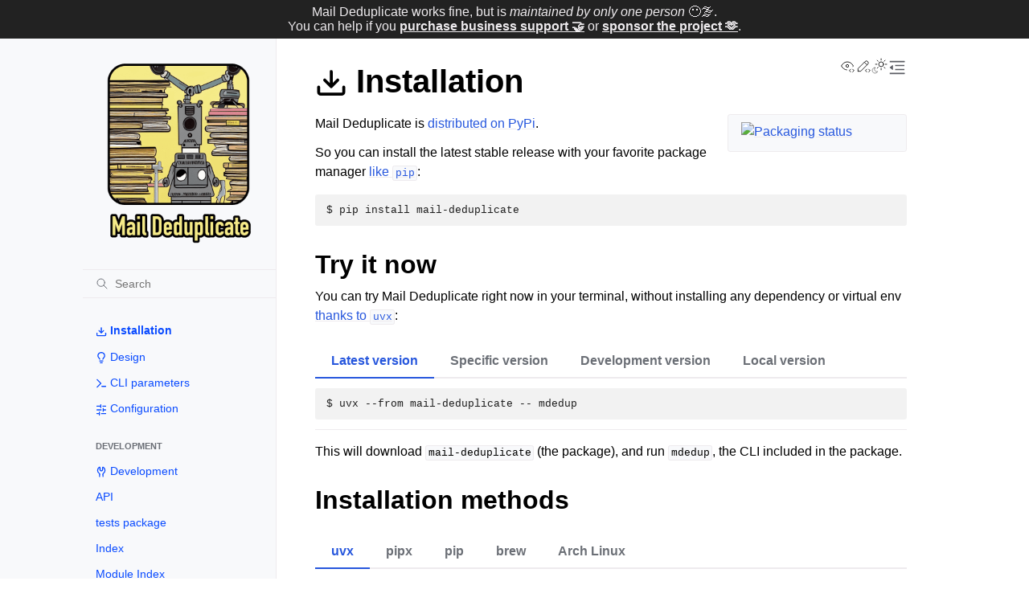

--- FILE ---
content_type: text/html; charset=utf-8
request_url: https://kdeldycke.github.io/mail-deduplicate/install.html
body_size: 14210
content:
<!doctype html>
<html class="no-js" lang="en" data-content_root="./">
  <head><meta charset="utf-8">
    <meta name="viewport" content="width=device-width,initial-scale=1">
    <meta name="color-scheme" content="light dark"><meta name="viewport" content="width=device-width, initial-scale=1" />
<meta property="og:title" content=" Installation" />
<meta property="og:type" content="website" />
<meta property="og:url" content="install.html" />
<meta property="og:site_name" content="Mail Deduplicate" />
<meta property="og:description" content="Installation: Packaging status Mail Deduplicate is distributed on PyPi. So you can install the latest stable release with your favorite package manager like pip: Try it now: You can try Mail Dedupl..." />
<meta name="description" content="Installation: Packaging status Mail Deduplicate is distributed on PyPi. So you can install the latest stable release with your favorite package manager like pip: Try it now: You can try Mail Dedupl..." />
<link rel="index" title="Index" href="genindex.html"><link rel="search" title="Search" href="search.html"><link rel="next" title="Design" href="design.html"><link rel="prev" title="Features" href="index.html">
        <link rel="prefetch" href="_static/mail-deduplicate-logo-square.png" as="image">

    <!-- Generated with Sphinx 8.2.3 and Furo 2025.09.25 -->
        <title>Installation - Mail Deduplicate</title>
      <link rel="stylesheet" type="text/css" href="_static/pygments.css?v=80449d92" />
    <link rel="stylesheet" type="text/css" href="_static/styles/furo.css?v=580074bf" />
    <link rel="stylesheet" type="text/css" href="_static/copybutton.css?v=76b2166b" />
    <link rel="stylesheet" type="text/css" href="_static/sphinx-design.min.css?v=95c83b7e" />
    <link rel="stylesheet" type="text/css" href="_static/styles/furo-extensions.css?v=8dab3a3b" />
    
    


<style>
  body {
    --color-code-background: #f2f2f2;
  --color-code-foreground: #1e1e1e;
  
  }
  @media not print {
    body[data-theme="dark"] {
      --color-code-background: #202020;
  --color-code-foreground: #d0d0d0;
  
    }
    @media (prefers-color-scheme: dark) {
      body:not([data-theme="light"]) {
        --color-code-background: #202020;
  --color-code-foreground: #d0d0d0;
  
      }
    }
  }
</style></head>
  <body>
    
    <script>
      document.body.dataset.theme = localStorage.getItem("theme") || "auto";
    </script>
    

<svg xmlns="http://www.w3.org/2000/svg" style="display: none;">
  <symbol id="svg-toc" viewBox="0 0 24 24">
    <title>Contents</title>
    <svg stroke="currentColor" fill="currentColor" stroke-width="0" viewBox="0 0 1024 1024">
      <path d="M408 442h480c4.4 0 8-3.6 8-8v-56c0-4.4-3.6-8-8-8H408c-4.4 0-8 3.6-8 8v56c0 4.4 3.6 8 8 8zm-8 204c0 4.4 3.6 8 8 8h480c4.4 0 8-3.6 8-8v-56c0-4.4-3.6-8-8-8H408c-4.4 0-8 3.6-8 8v56zm504-486H120c-4.4 0-8 3.6-8 8v56c0 4.4 3.6 8 8 8h784c4.4 0 8-3.6 8-8v-56c0-4.4-3.6-8-8-8zm0 632H120c-4.4 0-8 3.6-8 8v56c0 4.4 3.6 8 8 8h784c4.4 0 8-3.6 8-8v-56c0-4.4-3.6-8-8-8zM115.4 518.9L271.7 642c5.8 4.6 14.4.5 14.4-6.9V388.9c0-7.4-8.5-11.5-14.4-6.9L115.4 505.1a8.74 8.74 0 0 0 0 13.8z"/>
    </svg>
  </symbol>
  <symbol id="svg-menu" viewBox="0 0 24 24">
    <title>Menu</title>
    <svg xmlns="http://www.w3.org/2000/svg" viewBox="0 0 24 24" fill="none" stroke="currentColor"
      stroke-width="2" stroke-linecap="round" stroke-linejoin="round" class="feather-menu">
      <line x1="3" y1="12" x2="21" y2="12"></line>
      <line x1="3" y1="6" x2="21" y2="6"></line>
      <line x1="3" y1="18" x2="21" y2="18"></line>
    </svg>
  </symbol>
  <symbol id="svg-arrow-right" viewBox="0 0 24 24">
    <title>Expand</title>
    <svg xmlns="http://www.w3.org/2000/svg" viewBox="0 0 24 24" fill="none" stroke="currentColor"
      stroke-width="2" stroke-linecap="round" stroke-linejoin="round" class="feather-chevron-right">
      <polyline points="9 18 15 12 9 6"></polyline>
    </svg>
  </symbol>
  <symbol id="svg-sun" viewBox="0 0 24 24">
    <title>Light mode</title>
    <svg xmlns="http://www.w3.org/2000/svg" viewBox="0 0 24 24" fill="none" stroke="currentColor"
      stroke-width="1" stroke-linecap="round" stroke-linejoin="round" class="feather-sun">
      <circle cx="12" cy="12" r="5"></circle>
      <line x1="12" y1="1" x2="12" y2="3"></line>
      <line x1="12" y1="21" x2="12" y2="23"></line>
      <line x1="4.22" y1="4.22" x2="5.64" y2="5.64"></line>
      <line x1="18.36" y1="18.36" x2="19.78" y2="19.78"></line>
      <line x1="1" y1="12" x2="3" y2="12"></line>
      <line x1="21" y1="12" x2="23" y2="12"></line>
      <line x1="4.22" y1="19.78" x2="5.64" y2="18.36"></line>
      <line x1="18.36" y1="5.64" x2="19.78" y2="4.22"></line>
    </svg>
  </symbol>
  <symbol id="svg-moon" viewBox="0 0 24 24">
    <title>Dark mode</title>
    <svg xmlns="http://www.w3.org/2000/svg" viewBox="0 0 24 24" fill="none" stroke="currentColor"
      stroke-width="1" stroke-linecap="round" stroke-linejoin="round" class="icon-tabler-moon">
      <path stroke="none" d="M0 0h24v24H0z" fill="none" />
      <path d="M12 3c.132 0 .263 0 .393 0a7.5 7.5 0 0 0 7.92 12.446a9 9 0 1 1 -8.313 -12.454z" />
    </svg>
  </symbol>
  <symbol id="svg-sun-with-moon" viewBox="0 0 24 24">
    <title>Auto light/dark, in light mode</title>
    <svg xmlns="http://www.w3.org/2000/svg" viewBox="0 0 24 24" fill="none" stroke="currentColor"
      stroke-width="1" stroke-linecap="round" stroke-linejoin="round"
      class="icon-custom-derived-from-feather-sun-and-tabler-moon">
      <path style="opacity: 50%" d="M 5.411 14.504 C 5.471 14.504 5.532 14.504 5.591 14.504 C 3.639 16.319 4.383 19.569 6.931 20.352 C 7.693 20.586 8.512 20.551 9.25 20.252 C 8.023 23.207 4.056 23.725 2.11 21.184 C 0.166 18.642 1.702 14.949 4.874 14.536 C 5.051 14.512 5.231 14.5 5.411 14.5 L 5.411 14.504 Z"/>
      <line x1="14.5" y1="3.25" x2="14.5" y2="1.25"/>
      <line x1="14.5" y1="15.85" x2="14.5" y2="17.85"/>
      <line x1="10.044" y1="5.094" x2="8.63" y2="3.68"/>
      <line x1="19" y1="14.05" x2="20.414" y2="15.464"/>
      <line x1="8.2" y1="9.55" x2="6.2" y2="9.55"/>
      <line x1="20.8" y1="9.55" x2="22.8" y2="9.55"/>
      <line x1="10.044" y1="14.006" x2="8.63" y2="15.42"/>
      <line x1="19" y1="5.05" x2="20.414" y2="3.636"/>
      <circle cx="14.5" cy="9.55" r="3.6"/>
    </svg>
  </symbol>
  <symbol id="svg-moon-with-sun" viewBox="0 0 24 24">
    <title>Auto light/dark, in dark mode</title>
    <svg xmlns="http://www.w3.org/2000/svg" viewBox="0 0 24 24" fill="none" stroke="currentColor"
      stroke-width="1" stroke-linecap="round" stroke-linejoin="round"
      class="icon-custom-derived-from-feather-sun-and-tabler-moon">
      <path d="M 8.282 7.007 C 8.385 7.007 8.494 7.007 8.595 7.007 C 5.18 10.184 6.481 15.869 10.942 17.24 C 12.275 17.648 13.706 17.589 15 17.066 C 12.851 22.236 5.91 23.143 2.505 18.696 C -0.897 14.249 1.791 7.786 7.342 7.063 C 7.652 7.021 7.965 7 8.282 7 L 8.282 7.007 Z"/>
      <line style="opacity: 50%" x1="18" y1="3.705" x2="18" y2="2.5"/>
      <line style="opacity: 50%" x1="18" y1="11.295" x2="18" y2="12.5"/>
      <line style="opacity: 50%" x1="15.316" y1="4.816" x2="14.464" y2="3.964"/>
      <line style="opacity: 50%" x1="20.711" y1="10.212" x2="21.563" y2="11.063"/>
      <line style="opacity: 50%" x1="14.205" y1="7.5" x2="13.001" y2="7.5"/>
      <line style="opacity: 50%" x1="21.795" y1="7.5" x2="23" y2="7.5"/>
      <line style="opacity: 50%" x1="15.316" y1="10.184" x2="14.464" y2="11.036"/>
      <line style="opacity: 50%" x1="20.711" y1="4.789" x2="21.563" y2="3.937"/>
      <circle style="opacity: 50%" cx="18" cy="7.5" r="2.169"/>
    </svg>
  </symbol>
  <symbol id="svg-pencil" viewBox="0 0 24 24">
    <svg xmlns="http://www.w3.org/2000/svg" viewBox="0 0 24 24" fill="none" stroke="currentColor"
      stroke-width="1" stroke-linecap="round" stroke-linejoin="round" class="icon-tabler-pencil-code">
      <path d="M4 20h4l10.5 -10.5a2.828 2.828 0 1 0 -4 -4l-10.5 10.5v4" />
      <path d="M13.5 6.5l4 4" />
      <path d="M20 21l2 -2l-2 -2" />
      <path d="M17 17l-2 2l2 2" />
    </svg>
  </symbol>
  <symbol id="svg-eye" viewBox="0 0 24 24">
    <svg xmlns="http://www.w3.org/2000/svg" viewBox="0 0 24 24" fill="none" stroke="currentColor"
      stroke-width="1" stroke-linecap="round" stroke-linejoin="round" class="icon-tabler-eye-code">
      <path stroke="none" d="M0 0h24v24H0z" fill="none" />
      <path d="M10 12a2 2 0 1 0 4 0a2 2 0 0 0 -4 0" />
      <path
        d="M11.11 17.958c-3.209 -.307 -5.91 -2.293 -8.11 -5.958c2.4 -4 5.4 -6 9 -6c3.6 0 6.6 2 9 6c-.21 .352 -.427 .688 -.647 1.008" />
      <path d="M20 21l2 -2l-2 -2" />
      <path d="M17 17l-2 2l2 2" />
    </svg>
  </symbol>
</svg>

<input type="checkbox" class="sidebar-toggle" name="__navigation" id="__navigation" aria-label="Toggle site navigation sidebar">
<input type="checkbox" class="sidebar-toggle" name="__toc" id="__toc" aria-label="Toggle table of contents sidebar">
<label class="overlay sidebar-overlay" for="__navigation"></label>
<label class="overlay toc-overlay" for="__toc"></label>

<a class="skip-to-content muted-link" href="#furo-main-content">Skip to content</a>

<div class="announcement">
  <aside class="announcement-content">
     Mail Deduplicate works fine, but is <em>maintained by only one person</em> 😶‍🌫️.<br/>You can help if you <strong><a class='reference external' href='https://github.com/sponsors/kdeldycke'>purchase business support 🤝</a></strong> or <strong><a class='reference external' href='https://github.com/sponsors/kdeldycke'>sponsor the project 🫶</a></strong>. 
  </aside>
</div>

<div class="page">
  <header class="mobile-header">
    <div class="header-left">
      <label class="nav-overlay-icon" for="__navigation">
        <span class="icon"><svg><use href="#svg-menu"></use></svg></span>
      </label>
    </div>
    <div class="header-center">
      <a href="index.html"><div class="brand">Mail Deduplicate</div></a>
    </div>
    <div class="header-right">
      <div class="theme-toggle-container theme-toggle-header">
        <button class="theme-toggle" aria-label="Toggle Light / Dark / Auto color theme">
          <svg class="theme-icon-when-auto-light"><use href="#svg-sun-with-moon"></use></svg>
          <svg class="theme-icon-when-auto-dark"><use href="#svg-moon-with-sun"></use></svg>
          <svg class="theme-icon-when-dark"><use href="#svg-moon"></use></svg>
          <svg class="theme-icon-when-light"><use href="#svg-sun"></use></svg>
        </button>
      </div>
      <label class="toc-overlay-icon toc-header-icon" for="__toc">
        <span class="icon"><svg><use href="#svg-toc"></use></svg></span>
      </label>
    </div>
  </header>
  <aside class="sidebar-drawer">
    <div class="sidebar-container">
      
      <div class="sidebar-sticky"><a class="sidebar-brand" href="index.html">
  <div class="sidebar-logo-container">
    <img class="sidebar-logo" src="_static/mail-deduplicate-logo-square.png" alt="Logo"/>
  </div>
  
  
</a><form class="sidebar-search-container" method="get" action="search.html" role="search">
  <input class="sidebar-search" placeholder="Search" name="q" aria-label="Search">
  <input type="hidden" name="check_keywords" value="yes">
  <input type="hidden" name="area" value="default">
</form>
<div id="searchbox"></div><div class="sidebar-scroll"><div class="sidebar-tree">
  <ul class="current">
<li class="toctree-l1 current current-page"><a class="current reference internal" href="#"><svg aria-hidden="true" class="sd-octicon sd-octicon-download" height="1.0em" version="1.1" viewbox="0 0 16 16" width="1.0em"><path d="M2.75 14A1.75 1.75 0 0 1 1 12.25v-2.5a.75.75 0 0 1 1.5 0v2.5c0 .138.112.25.25.25h10.5a.25.25 0 0 0 .25-.25v-2.5a.75.75 0 0 1 1.5 0v2.5A1.75 1.75 0 0 1 13.25 14Z"></path><path d="M7.25 7.689V2a.75.75 0 0 1 1.5 0v5.689l1.97-1.969a.749.749 0 1 1 1.06 1.06l-3.25 3.25a.749.749 0 0 1-1.06 0L4.22 6.78a.749.749 0 1 1 1.06-1.06l1.97 1.969Z"></path></svg> Installation</a></li>
<li class="toctree-l1"><a class="reference internal" href="design.html"><svg aria-hidden="true" class="sd-octicon sd-octicon-light-bulb" height="1.0em" version="1.1" viewbox="0 0 16 16" width="1.0em"><path d="M8 1.5c-2.363 0-4 1.69-4 3.75 0 .984.424 1.625.984 2.304l.214.253c.223.264.47.556.673.848.284.411.537.896.621 1.49a.75.75 0 0 1-1.484.211c-.04-.282-.163-.547-.37-.847a8.456 8.456 0 0 0-.542-.68c-.084-.1-.173-.205-.268-.32C3.201 7.75 2.5 6.766 2.5 5.25 2.5 2.31 4.863 0 8 0s5.5 2.31 5.5 5.25c0 1.516-.701 2.5-1.328 3.259-.095.115-.184.22-.268.319-.207.245-.383.453-.541.681-.208.3-.33.565-.37.847a.751.751 0 0 1-1.485-.212c.084-.593.337-1.078.621-1.489.203-.292.45-.584.673-.848.075-.088.147-.173.213-.253.561-.679.985-1.32.985-2.304 0-2.06-1.637-3.75-4-3.75ZM5.75 12h4.5a.75.75 0 0 1 0 1.5h-4.5a.75.75 0 0 1 0-1.5ZM6 15.25a.75.75 0 0 1 .75-.75h2.5a.75.75 0 0 1 0 1.5h-2.5a.75.75 0 0 1-.75-.75Z"></path></svg> Design</a></li>
<li class="toctree-l1"><a class="reference internal" href="cli-parameters.html"><svg aria-hidden="true" class="sd-octicon sd-octicon-command-palette" height="1.0em" version="1.1" viewbox="0 0 16 16" width="1.0em"><path d="m6.354 8.04-4.773 4.773a.75.75 0 1 0 1.061 1.06L7.945 8.57a.75.75 0 0 0 0-1.06L2.642 2.206a.75.75 0 0 0-1.06 1.061L6.353 8.04ZM8.75 11.5a.75.75 0 0 0 0 1.5h5.5a.75.75 0 0 0 0-1.5h-5.5Z"></path></svg> CLI parameters</a></li>
<li class="toctree-l1"><a class="reference internal" href="configuration.html"><svg aria-hidden="true" class="sd-octicon sd-octicon-sliders" height="1.0em" version="1.1" viewbox="0 0 16 16" width="1.0em"><path d="M15 2.75a.75.75 0 0 1-.75.75h-4a.75.75 0 0 1 0-1.5h4a.75.75 0 0 1 .75.75Zm-8.5.75v1.25a.75.75 0 0 0 1.5 0v-4a.75.75 0 0 0-1.5 0V2H1.75a.75.75 0 0 0 0 1.5H6.5Zm1.25 5.25a.75.75 0 0 0 0-1.5h-6a.75.75 0 0 0 0 1.5h6ZM15 8a.75.75 0 0 1-.75.75H11.5V10a.75.75 0 1 1-1.5 0V6a.75.75 0 0 1 1.5 0v1.25h2.75A.75.75 0 0 1 15 8Zm-9 5.25v-2a.75.75 0 0 0-1.5 0v1.25H1.75a.75.75 0 0 0 0 1.5H4.5v1.25a.75.75 0 0 0 1.5 0v-2Zm9 0a.75.75 0 0 1-.75.75h-6a.75.75 0 0 1 0-1.5h6a.75.75 0 0 1 .75.75Z"></path></svg> Configuration</a></li>
</ul>
<p class="caption" role="heading"><span class="caption-text">Development</span></p>
<ul>
<li class="toctree-l1"><a class="reference internal" href="development.html"><svg aria-hidden="true" class="sd-octicon sd-octicon-tools" height="1.0em" version="1.1" viewbox="0 0 16 16" width="1.0em"><path d="M5.433 2.304A4.492 4.492 0 0 0 3.5 6c0 1.598.832 3.002 2.09 3.802.518.328.929.923.902 1.64v.008l-.164 3.337a.75.75 0 1 1-1.498-.073l.163-3.33c.002-.085-.05-.216-.207-.316A5.996 5.996 0 0 1 2 6a5.993 5.993 0 0 1 2.567-4.92 1.482 1.482 0 0 1 1.673-.04c.462.296.76.827.76 1.423v2.82c0 .082.041.16.11.206l.75.51a.25.25 0 0 0 .28 0l.75-.51A.249.249 0 0 0 9 5.282V2.463c0-.596.298-1.127.76-1.423a1.482 1.482 0 0 1 1.673.04A5.993 5.993 0 0 1 14 6a5.996 5.996 0 0 1-2.786 5.068c-.157.1-.209.23-.207.315l.163 3.33a.752.752 0 0 1-1.094.714.75.75 0 0 1-.404-.64l-.164-3.345c-.027-.717.384-1.312.902-1.64A4.495 4.495 0 0 0 12.5 6a4.492 4.492 0 0 0-1.933-3.696c-.024.017-.067.067-.067.16v2.818a1.75 1.75 0 0 1-.767 1.448l-.75.51a1.75 1.75 0 0 1-1.966 0l-.75-.51A1.75 1.75 0 0 1 5.5 5.282V2.463c0-.092-.043-.142-.067-.159Z"></path></svg> Development</a></li>
<li class="toctree-l1"><a class="reference internal" href="mail_deduplicate.html">API</a></li>
<li class="toctree-l1"><a class="reference internal" href="tests.html">tests package</a></li>
<li class="toctree-l1"><a class="reference internal" href="genindex.html">Index</a></li>
<li class="toctree-l1"><a class="reference internal" href="py-modindex.html">Module Index</a></li>
<li class="toctree-l1"><a class="reference internal" href="todolist.html"><svg aria-hidden="true" class="sd-octicon sd-octicon-checklist" height="1.0em" version="1.1" viewbox="0 0 16 16" width="1.0em"><path d="M2.5 1.75v11.5c0 .138.112.25.25.25h3.17a.75.75 0 0 1 0 1.5H2.75A1.75 1.75 0 0 1 1 13.25V1.75C1 .784 1.784 0 2.75 0h8.5C12.216 0 13 .784 13 1.75v7.736a.75.75 0 0 1-1.5 0V1.75a.25.25 0 0 0-.25-.25h-8.5a.25.25 0 0 0-.25.25Zm13.274 9.537v-.001l-4.557 4.45a.75.75 0 0 1-1.055-.008l-1.943-1.95a.75.75 0 0 1 1.062-1.058l1.419 1.425 4.026-3.932a.75.75 0 1 1 1.048 1.074ZM4.75 4h4.5a.75.75 0 0 1 0 1.5h-4.5a.75.75 0 0 1 0-1.5ZM4 7.75A.75.75 0 0 1 4.75 7h2a.75.75 0 0 1 0 1.5h-2A.75.75 0 0 1 4 7.75Z"></path></svg> Todo-list</a></li>
<li class="toctree-l1"><a class="reference internal" href="changelog.html"><svg aria-hidden="true" class="sd-octicon sd-octicon-diff" height="1.0em" version="1.1" viewbox="0 0 16 16" width="1.0em"><path d="M8.75 1.75V5H12a.75.75 0 0 1 0 1.5H8.75v3.25a.75.75 0 0 1-1.5 0V6.5H4A.75.75 0 0 1 4 5h3.25V1.75a.75.75 0 0 1 1.5 0ZM4 13h8a.75.75 0 0 1 0 1.5H4A.75.75 0 0 1 4 13Z"></path></svg> Changelog</a></li>
<li class="toctree-l1"><a class="reference internal" href="history.html"><svg aria-hidden="true" class="sd-octicon sd-octicon-log" height="1.0em" version="1.1" viewbox="0 0 16 16" width="1.0em"><path d="M5 8.25a.75.75 0 0 1 .75-.75h4a.75.75 0 0 1 0 1.5h-4A.75.75 0 0 1 5 8.25ZM4 10.5A.75.75 0 0 0 4 12h4a.75.75 0 0 0 0-1.5H4Z"></path><path d="M13-.005c1.654 0 3 1.328 3 3 0 .982-.338 1.933-.783 2.818-.443.879-1.028 1.758-1.582 2.588l-.011.017c-.568.853-1.104 1.659-1.501 2.446-.398.789-.623 1.494-.623 2.136a1.5 1.5 0 1 0 2.333-1.248.75.75 0 0 1 .834-1.246A3 3 0 0 1 13 16H3a3 3 0 0 1-3-3c0-1.582.891-3.135 1.777-4.506.209-.322.418-.637.623-.946.473-.709.923-1.386 1.287-2.048H2.51c-.576 0-1.381-.133-1.907-.783A2.68 2.68 0 0 1 0 2.995a3 3 0 0 1 3-3Zm0 1.5a1.5 1.5 0 0 0-1.5 1.5c0 .476.223.834.667 1.132A.75.75 0 0 1 11.75 5.5H5.368c-.467 1.003-1.141 2.015-1.773 2.963-.192.289-.381.571-.558.845C2.13 10.711 1.5 11.916 1.5 13A1.5 1.5 0 0 0 3 14.5h7.401A2.989 2.989 0 0 1 10 13c0-.979.338-1.928.784-2.812.441-.874 1.023-1.748 1.575-2.576l.017-.026c.568-.853 1.103-1.658 1.501-2.448.398-.79.623-1.497.623-2.143 0-.838-.669-1.5-1.5-1.5Zm-10 0a1.5 1.5 0 0 0-1.5 1.5c0 .321.1.569.27.778.097.12.325.227.74.227h7.674A2.737 2.737 0 0 1 10 2.995c0-.546.146-1.059.401-1.5Z"></path></svg> History</a></li>
<li class="toctree-l1"><a class="reference internal" href="code-of-conduct.html"><svg aria-hidden="true" class="sd-octicon sd-octicon-code-of-conduct" height="1.0em" version="1.1" viewbox="0 0 16 16" width="1.0em"><path d="M8.048 2.241c.964-.709 2.079-1.238 3.325-1.241a4.616 4.616 0 0 1 3.282 1.355c.41.408.757.86.996 1.428.238.568.348 1.206.347 1.968 0 2.193-1.505 4.254-3.081 5.862-1.496 1.526-3.213 2.796-4.249 3.563l-.22.163a.749.749 0 0 1-.895 0l-.221-.163c-1.036-.767-2.753-2.037-4.249-3.563C1.51 10.008.007 7.952.002 5.762a4.614 4.614 0 0 1 1.353-3.407C3.123.585 6.223.537 8.048 2.24Zm-1.153.983c-1.25-1.033-3.321-.967-4.48.191a3.115 3.115 0 0 0-.913 2.335c0 1.556 1.109 3.24 2.652 4.813C5.463 11.898 6.96 13.032 8 13.805c.353-.262.758-.565 1.191-.905l-1.326-1.223a.75.75 0 0 1 1.018-1.102l1.48 1.366c.328-.281.659-.577.984-.887L9.99 9.802a.75.75 0 1 1 1.019-1.103l1.384 1.28c.295-.329.566-.661.81-.995L12.92 8.7l-1.167-1.168c-.674-.671-1.78-.664-2.474.03-.268.269-.538.537-.802.797-.893.882-2.319.843-3.185-.032-.346-.35-.693-.697-1.043-1.047a.75.75 0 0 1-.04-1.016c.162-.191.336-.401.52-.623.62-.748 1.356-1.637 2.166-2.417Zm7.112 4.442c.313-.65.491-1.293.491-1.916v-.001c0-.614-.088-1.045-.23-1.385-.143-.339-.357-.633-.673-.949a3.111 3.111 0 0 0-2.218-.915c-1.092.003-2.165.627-3.226 1.602-.823.755-1.554 1.637-2.228 2.45l-.127.154.562.566a.755.755 0 0 0 1.066.02l.794-.79c1.258-1.258 3.312-1.31 4.594-.032.396.394.792.791 1.173 1.173Z"></path></svg> Code of conduct</a></li>
<li class="toctree-l1"><a class="reference internal" href="license.html"><svg aria-hidden="true" class="sd-octicon sd-octicon-law" height="1.0em" version="1.1" viewbox="0 0 16 16" width="1.0em"><path d="M8.75.75V2h.985c.304 0 .603.08.867.231l1.29.736c.038.022.08.033.124.033h2.234a.75.75 0 0 1 0 1.5h-.427l2.111 4.692a.75.75 0 0 1-.154.838l-.53-.53.529.531-.001.002-.002.002-.006.006-.006.005-.01.01-.045.04c-.21.176-.441.327-.686.45C14.556 10.78 13.88 11 13 11a4.498 4.498 0 0 1-2.023-.454 3.544 3.544 0 0 1-.686-.45l-.045-.04-.016-.015-.006-.006-.004-.004v-.001a.75.75 0 0 1-.154-.838L12.178 4.5h-.162c-.305 0-.604-.079-.868-.231l-1.29-.736a.245.245 0 0 0-.124-.033H8.75V13h2.5a.75.75 0 0 1 0 1.5h-6.5a.75.75 0 0 1 0-1.5h2.5V3.5h-.984a.245.245 0 0 0-.124.033l-1.289.737c-.265.15-.564.23-.869.23h-.162l2.112 4.692a.75.75 0 0 1-.154.838l-.53-.53.529.531-.001.002-.002.002-.006.006-.016.015-.045.04c-.21.176-.441.327-.686.45C4.556 10.78 3.88 11 3 11a4.498 4.498 0 0 1-2.023-.454 3.544 3.544 0 0 1-.686-.45l-.045-.04-.016-.015-.006-.006-.004-.004v-.001a.75.75 0 0 1-.154-.838L2.178 4.5H1.75a.75.75 0 0 1 0-1.5h2.234a.249.249 0 0 0 .125-.033l1.288-.737c.265-.15.564-.23.869-.23h.984V.75a.75.75 0 0 1 1.5 0Zm2.945 8.477c.285.135.718.273 1.305.273s1.02-.138 1.305-.273L13 6.327Zm-10 0c.285.135.718.273 1.305.273s1.02-.138 1.305-.273L3 6.327Z"></path></svg> License</a></li>
<li class="toctree-l1"><a class="reference external" href="https://github.com/kdeldycke/mail-deduplicate">GitHub repository</a></li>
<li class="toctree-l1"><a class="reference external" href="https://github.com/sponsors/kdeldycke">Funding</a></li>
</ul>

</div>
</div>

      </div>
      
    </div>
  </aside>
  <div class="main">
    <div class="content">
      <div class="article-container">
        <a href="#" class="back-to-top muted-link">
          <svg xmlns="http://www.w3.org/2000/svg" viewBox="0 0 24 24">
            <path d="M13 20h-2V8l-5.5 5.5-1.42-1.42L12 4.16l7.92 7.92-1.42 1.42L13 8v12z"></path>
          </svg>
          <span>Back to top</span>
        </a>
        <div class="content-icon-container">
          <div class="view-this-page">
  <a class="muted-link" href="https://github.com/kdeldycke/mail-deduplicate/blob/main/docs/install.md?plain=true" title="View this page">
    <svg><use href="#svg-eye"></use></svg>
    <span class="visually-hidden">View this page</span>
  </a>
</div><div class="edit-this-page">
  <a class="muted-link" href="https://github.com/kdeldycke/mail-deduplicate/edit/main/docs/install.md" rel="edit" title="Edit this page">
    <svg><use href="#svg-pencil"></use></svg>
    <span class="visually-hidden">Edit this page</span>
  </a>
</div><div class="theme-toggle-container theme-toggle-content">
            <button class="theme-toggle" aria-label="Toggle Light / Dark / Auto color theme">
              <svg class="theme-icon-when-auto-light"><use href="#svg-sun-with-moon"></use></svg>
              <svg class="theme-icon-when-auto-dark"><use href="#svg-moon-with-sun"></use></svg>
              <svg class="theme-icon-when-dark"><use href="#svg-moon"></use></svg>
              <svg class="theme-icon-when-light"><use href="#svg-sun"></use></svg>
            </button>
          </div>
          <label class="toc-overlay-icon toc-content-icon" for="__toc">
            <span class="icon"><svg><use href="#svg-toc"></use></svg></span>
          </label>
        </div>
        <article role="main" id="furo-main-content">
          <section id="installation">
<h1><svg version="1.1" width="1.0em" height="1.0em" class="sd-octicon sd-octicon-download" viewBox="0 0 16 16" aria-hidden="true"><path d="M2.75 14A1.75 1.75 0 0 1 1 12.25v-2.5a.75.75 0 0 1 1.5 0v2.5c0 .138.112.25.25.25h10.5a.25.25 0 0 0 .25-.25v-2.5a.75.75 0 0 1 1.5 0v2.5A1.75 1.75 0 0 1 13.25 14Z"></path><path d="M7.25 7.689V2a.75.75 0 0 1 1.5 0v5.689l1.97-1.969a.749.749 0 1 1 1.06 1.06l-3.25 3.25a.749.749 0 0 1-1.06 0L4.22 6.78a.749.749 0 1 1 1.06-1.06l1.97 1.969Z"></path></svg> Installation<a class="headerlink" href="#installation" title="Link to this heading">¶</a></h1>
<aside class="sidebar">
<p><a class="reference external" href="https://repology.org/project/mail-deduplicate/versions"><img alt="Packaging status" src="https://repology.org/badge/vertical-allrepos/mail-deduplicate.svg" /></a></p>
</aside>
<p>Mail Deduplicate is <a class="reference external" href="https://pypi.org/project/mail-deduplicate/">distributed on PyPi</a>.</p>
<p>So you can install the latest stable release with your favorite package manager <a class="reference external" href="https://pip.pypa.io">like <code class="docutils literal notranslate"><span class="pre">pip</span></code></a>:</p>
<div class="highlight-shell-session notranslate"><div class="highlight"><pre><span></span><span class="gp">$ </span>pip<span class="w"> </span>install<span class="w"> </span>mail-deduplicate
</pre></div>
</div>
<section id="try-it-now">
<h2>Try it now<a class="headerlink" href="#try-it-now" title="Link to this heading">¶</a></h2>
<p>You can try Mail Deduplicate right now in your terminal, without installing any dependency or virtual env <a class="reference external" href="https://docs.astral.sh/uv/guides/tools/">thanks to <code class="docutils literal notranslate"><span class="pre">uvx</span></code></a>:</p>
<div class="sd-tab-set docutils">
<input checked="checked" id="sd-tab-item-0" name="sd-tab-set-0" type="radio">
<label class="sd-tab-label" for="sd-tab-item-0">
Latest version</label><div class="sd-tab-content docutils">
<div class="highlight-shell-session notranslate"><div class="highlight"><pre><span></span><span class="gp">$ </span>uvx<span class="w"> </span>--from<span class="w"> </span>mail-deduplicate<span class="w"> </span>--<span class="w"> </span>mdedup
</pre></div>
</div>
</div>
<input id="sd-tab-item-1" name="sd-tab-set-0" type="radio">
<label class="sd-tab-label" for="sd-tab-item-1">
Specific version</label><div class="sd-tab-content docutils">
<div class="highlight-shell-session notranslate"><div class="highlight"><pre><span></span><span class="gp">$ </span>uvx<span class="w"> </span>--from<span class="w"> </span>mail-deduplicate@8.0.0<span class="w"> </span>--<span class="w"> </span>mdedup
</pre></div>
</div>
</div>
<input id="sd-tab-item-2" name="sd-tab-set-0" type="radio">
<label class="sd-tab-label" for="sd-tab-item-2">
Development version</label><div class="sd-tab-content docutils">
<div class="highlight-shell-session notranslate"><div class="highlight"><pre><span></span><span class="gp">$ </span>uvx<span class="w"> </span>--from<span class="w"> </span>git+https://github.com/kdeldycke/mail-deduplicate<span class="w"> </span>--<span class="w"> </span>mdedup
</pre></div>
</div>
</div>
<input id="sd-tab-item-3" name="sd-tab-set-0" type="radio">
<label class="sd-tab-label" for="sd-tab-item-3">
Local version</label><div class="sd-tab-content docutils">
<div class="highlight-shell-session notranslate"><div class="highlight"><pre><span></span><span class="gp">$ </span>uvx<span class="w"> </span>--from<span class="w"> </span>file:///Users/me/code/mail-deduplicate<span class="w"> </span>--<span class="w"> </span>mdedup
</pre></div>
</div>
</div>
</div>
<p>This will download <code class="docutils literal notranslate"><span class="pre">mail-deduplicate</span></code> (the package), and run <code class="docutils literal notranslate"><span class="pre">mdedup</span></code>, the CLI included in the package.</p>
</section>
<section id="installation-methods">
<h2>Installation methods<a class="headerlink" href="#installation-methods" title="Link to this heading">¶</a></h2>
<div class="sd-tab-set docutils">
<input checked="checked" id="sd-tab-item-4" name="sd-tab-set-1" type="radio">
<label class="sd-tab-label" for="sd-tab-item-4">
uvx</label><div class="sd-tab-content docutils">
<p>Easiest way is to <a class="reference external" href="https://docs.astral.sh/uv/getting-started/installation/">install <code class="docutils literal notranslate"><span class="pre">uv</span></code></a>, then install <code class="docutils literal notranslate"><span class="pre">mail-deduplicate</span></code> system-wide, with the <a class="reference external" href="https://docs.astral.sh/uv/guides/tools/#installing-tools"><code class="docutils literal notranslate"><span class="pre">uv</span> <span class="pre">tool</span></code></a> command:</p>
<div class="highlight-shell-session notranslate"><div class="highlight"><pre><span></span><span class="gp">$ </span>uv<span class="w"> </span>tool<span class="w"> </span>install<span class="w"> </span>mail-deduplicate
</pre></div>
</div>
<p>Then you can run <code class="docutils literal notranslate"><span class="pre">mdedup</span></code> directly:</p>
<div class="highlight-shell-session notranslate"><div class="highlight"><pre><span></span><span class="gp">$ </span>mdedup<span class="w"> </span>--version
</pre></div>
</div>
</div>
<input id="sd-tab-item-5" name="sd-tab-set-1" type="radio">
<label class="sd-tab-label" for="sd-tab-item-5">
pipx</label><div class="sd-tab-content docutils">
<p><a class="reference external" href="https://pipx.pypa.io/stable/installation/"><code class="docutils literal notranslate"><span class="pre">pipx</span></code></a> is a great way to install Python applications globally:</p>
<div class="highlight-shell-session notranslate"><div class="highlight"><pre><span></span><span class="gp">$ </span>pipx<span class="w"> </span>install<span class="w"> </span>mail-deduplicate
</pre></div>
</div>
</div>
<input id="sd-tab-item-6" name="sd-tab-set-1" type="radio">
<label class="sd-tab-label" for="sd-tab-item-6">
pip</label><div class="sd-tab-content docutils">
<p>You can install the latest stable release and its dependencies with a simple <code class="docutils literal notranslate"><span class="pre">pip</span></code> call:</p>
<div class="highlight-shell-session notranslate"><div class="highlight"><pre><span></span><span class="gp">$ </span>python<span class="w"> </span>-m<span class="w"> </span>pip<span class="w"> </span>install<span class="w"> </span>mail-deduplicate
</pre></div>
</div>
<p>Other variations includes:</p>
<div class="highlight-shell-session notranslate"><div class="highlight"><pre><span></span><span class="gp">$ </span>pip<span class="w"> </span>install<span class="w"> </span>mail-deduplicate
</pre></div>
</div>
<div class="highlight-shell-session notranslate"><div class="highlight"><pre><span></span><span class="gp">$ </span>pip3<span class="w"> </span>install<span class="w"> </span>mail-deduplicate
</pre></div>
</div>
<p>If you have difficulties to use <code class="docutils literal notranslate"><span class="pre">pip</span></code>, see
<a class="reference external" href="https://pip.pypa.io/en/stable/installation/"><code class="docutils literal notranslate"><span class="pre">pip</span></code>’s own installation instructions</a>.</p>
</div>
<input id="sd-tab-item-7" name="sd-tab-set-1" type="radio">
<label class="sd-tab-label" for="sd-tab-item-7">
brew</label><div class="sd-tab-content docutils">
<p>Mail Deduplicate is <a class="reference external" href="https://formulae.brew.sh/formula/mail-deduplicate">available as an Homebrew formula</a>, so you just need to:</p>
<div class="highlight-shell-session notranslate"><div class="highlight"><pre><span></span><span class="gp">$ </span>brew<span class="w"> </span>install<span class="w"> </span>mail-deduplicate
</pre></div>
</div>
</div>
<input id="sd-tab-item-8" name="sd-tab-set-1" type="radio">
<label class="sd-tab-label" for="sd-tab-item-8">
Arch Linux</label><div class="sd-tab-content docutils">
<p>An <code class="docutils literal notranslate"><span class="pre">mdedup</span></code> package is <a class="reference external" href="https://aur.archlinux.org/packages/mail-deduplicate">available on AUR</a> and can be installed with any AUR helper:</p>
<div class="highlight-shell-session notranslate"><div class="highlight"><pre><span></span><span class="gp">$ </span>pacaur<span class="w"> </span>-S<span class="w"> </span>mail-deduplicate
</pre></div>
</div>
<div class="highlight-shell-session notranslate"><div class="highlight"><pre><span></span><span class="gp">$ </span>pacman<span class="w"> </span>-S<span class="w"> </span>mail-deduplicate
</pre></div>
</div>
<div class="highlight-shell-session notranslate"><div class="highlight"><pre><span></span><span class="gp">$ </span>paru<span class="w"> </span>-S<span class="w"> </span>mail-deduplicate
</pre></div>
</div>
<div class="highlight-shell-session notranslate"><div class="highlight"><pre><span></span><span class="gp">$ </span>yay<span class="w"> </span>-S<span class="w"> </span>mail-deduplicate
</pre></div>
</div>
</div>
</div>
</section>
<section id="binaries">
<h2>Binaries<a class="headerlink" href="#binaries" title="Link to this heading">¶</a></h2>
<p>Binaries are compiled at each release, so you can skip the installation process above and download the standalone executables directly.</p>
<p>This is the preferred way of testing <code class="docutils literal notranslate"><span class="pre">mdedup</span></code> without polluting your machine. They also offer the possibility of running the CLI on older systems not supporting the minimal Python version required by <code class="docutils literal notranslate"><span class="pre">mdedup</span></code>.</p>
<div class="table-wrapper colwidths-auto docutils container">
<table class="docutils align-default">
<thead>
<tr class="row-odd"><th class="head"><p>Platform</p></th>
<th class="head"><p><code class="docutils literal notranslate"><span class="pre">arm64</span></code></p></th>
<th class="head"><p><code class="docutils literal notranslate"><span class="pre">x86_64</span></code></p></th>
</tr>
</thead>
<tbody>
<tr class="row-even"><td><p><strong>Linux</strong></p></td>
<td><p><a class="reference external" href="https://github.com/kdeldycke/mail-deduplicate/releases/latest/download/mdedup-linux-arm64.bin">Download <code class="docutils literal notranslate"><span class="pre">mdedup-linux-arm64.bin</span></code></a></p></td>
<td><p><a class="reference external" href="https://github.com/kdeldycke/mail-deduplicate/releases/latest/download/mdedup-linux-x64.bin">Download <code class="docutils literal notranslate"><span class="pre">mdedup-linux-x64.bin</span></code></a></p></td>
</tr>
<tr class="row-odd"><td><p><strong>macOS</strong></p></td>
<td><p><a class="reference external" href="https://github.com/kdeldycke/mail-deduplicate/releases/latest/download/mdedup-macos-arm64.bin">Download <code class="docutils literal notranslate"><span class="pre">mdedup-macos-arm64.bin</span></code></a></p></td>
<td><p><a class="reference external" href="https://github.com/kdeldycke/mail-deduplicate/releases/latest/download/mdedup-macos-x64.bin">Download <code class="docutils literal notranslate"><span class="pre">mdedup-macos-x64.bin</span></code></a></p></td>
</tr>
<tr class="row-even"><td><p><strong>Windows</strong></p></td>
<td><p><a class="reference external" href="https://github.com/kdeldycke/mail-deduplicate/releases/latest/download/mdedup-windows-arm64.exe">Download <code class="docutils literal notranslate"><span class="pre">mdedup-windows-arm64.exe</span></code></a></p></td>
<td><p><a class="reference external" href="https://github.com/kdeldycke/mail-deduplicate/releases/latest/download/mdedup-windows-x64.exe">Download <code class="docutils literal notranslate"><span class="pre">mdedup-windows-x64.exe</span></code></a></p></td>
</tr>
</tbody>
</table>
</div>
<p>All links above points to the latest released version of <code class="docutils literal notranslate"><span class="pre">mdedup</span></code>.</p>
<div class="admonition seealso">
<p class="admonition-title">See also</p>
<p>Older releases
If you need to test previous versions for regression, compatibility or general troubleshooting, you’ll find the old binaries attached as assets to <a class="reference external" href="https://github.com/kdeldycke/mail-deduplicate/releases">past releases on GitHub</a>.</p>
</div>
<div class="admonition caution">
<p class="admonition-title">Caution</p>
<p>Development builds
Each commit to the development branch triggers the compilation of binaries. This way you can easily test the bleeding edge version of <code class="docutils literal notranslate"><span class="pre">mdedup</span></code> and report any issue.</p>
<p>Look at the <a class="reference external" href="https://github.com/kdeldycke/mail-deduplicate/actions/workflows/release.yaml?query=branch%3Amain+is%3Asuccess">list of latest binary builds</a>. Then select the latest <code class="docutils literal notranslate"><span class="pre">Build</span> <span class="pre">&amp;</span> <span class="pre">release</span></code>/<code class="docutils literal notranslate"><span class="pre">release.yaml</span></code> workflow run and download the binary artifact corresponding to your platform and architecture.</p>
</div>
<div class="admonition note">
<p class="admonition-title">Note</p>
<p>ABI targets</p>
<div class="highlight-shell-session notranslate"><div class="highlight"><pre><span></span><span class="gp">$ </span>file<span class="w"> </span>./mdedup*
<span class="go">./mdedup-linux-arm64.bin:   ELF 64-bit LSB pie executable, ARM aarch64, version 1 (SYSV), dynamically linked, interpreter /lib/ld-linux-aarch64.so.1, BuildID[sha1]=520bfc6f2bb21f48ad568e46752888236552b26a, for GNU/Linux 3.7.0, stripped</span>
<span class="go">./mdedup-linux-x64.bin:     ELF 64-bit LSB pie executable, x86-64, version 1 (SYSV), dynamically linked, interpreter /lib64/ld-linux-x86-64.so.2, BuildID[sha1]=56ba24bccfa917e6ce9009223e4e83924f616d46, for GNU/Linux 3.2.0, stripped</span>
<span class="go">./mdedup-macos-arm64.bin:   Mach-O 64-bit executable arm64</span>
<span class="go">./mdedup-macos-x64.bin:     Mach-O 64-bit executable x86_64</span>
<span class="go">./mdedup-windows-arm64.exe: PE32+ executable (console) Aarch64, for MS Windows</span>
<span class="go">./mdedup-windows-x64.exe:   PE32+ executable (console) x86-64, for MS Windows</span>
</pre></div>
</div>
</div>
</section>
<section id="python-module-usage">
<h2>Python module usage<a class="headerlink" href="#python-module-usage" title="Link to this heading">¶</a></h2>
<p>Mail Deduplicate should now be available system-wide:</p>
<div class="highlight-shell-session notranslate"><div class="highlight"><pre><span></span><span class="gp">$ </span>mdedup<span class="w"> </span>--version
<span class="go">mdedup, version 7.0.0</span>
<span class="gp gp-VirtualEnv">(...)</span>
</pre></div>
</div>
<p>If not, you can directly execute the module from Python:</p>
<div class="highlight-shell-session notranslate"><div class="highlight"><pre><span></span><span class="gp">$ </span>python<span class="w"> </span>-m<span class="w"> </span>mail_deduplicate<span class="w"> </span>--version
<span class="go">mdedup, version 7.0.0</span>
<span class="gp gp-VirtualEnv">(...)</span>
</pre></div>
</div>
</section>
<section id="shell-completion">
<h2>Shell completion<a class="headerlink" href="#shell-completion" title="Link to this heading">¶</a></h2>
<p>Completion for popular shell <a class="reference external" href="https://click.palletsprojects.com/en/stable/shell-completion/">rely on Click feature</a>.</p>
<div class="sd-tab-set docutils">
<input checked="checked" id="sd-tab-item-9" name="sd-tab-set-2" type="radio">
<label class="sd-tab-label" data-sync-group="tab" data-sync-id="bash" for="sd-tab-item-9">
Bash</label><div class="sd-tab-content docutils">
<p>Add this to <code class="docutils literal notranslate"><span class="pre">~/.bashrc</span></code>:</p>
<div class="highlight-bash notranslate"><div class="highlight"><pre><span></span><span class="nb">eval</span><span class="w"> </span><span class="s2">&quot;</span><span class="k">$(</span><span class="nv">_MDEDUP_COMPLETE</span><span class="o">=</span>bash_source<span class="w"> </span>mdedup<span class="k">)</span><span class="s2">&quot;</span>
</pre></div>
</div>
</div>
<input id="sd-tab-item-10" name="sd-tab-set-2" type="radio">
<label class="sd-tab-label" data-sync-group="tab" data-sync-id="zsh" for="sd-tab-item-10">
Zsh</label><div class="sd-tab-content docutils">
<p>Add this to <code class="docutils literal notranslate"><span class="pre">~/.zshrc</span></code>:</p>
<div class="highlight-zsh notranslate"><div class="highlight"><pre><span></span><span class="nb">eval</span><span class="w"> </span><span class="s2">&quot;</span><span class="k">$(</span><span class="nv">_MDEDUP_COMPLETE</span><span class="o">=</span>zsh_source<span class="w"> </span>mdedup<span class="k">)</span><span class="s2">&quot;</span>
</pre></div>
</div>
</div>
<input id="sd-tab-item-11" name="sd-tab-set-2" type="radio">
<label class="sd-tab-label" data-sync-group="tab" data-sync-id="fish" for="sd-tab-item-11">
Fish</label><div class="sd-tab-content docutils">
<p>Add this to <code class="docutils literal notranslate"><span class="pre">~/.config/fish/completions/mdedup.fish</span></code>:</p>
<div class="highlight-zsh notranslate"><div class="highlight"><pre><span></span><span class="nb">eval</span><span class="w"> </span><span class="o">(</span>env<span class="w"> </span><span class="nv">_MDEDUP_COMPLETE</span><span class="o">=</span>fish_source<span class="w"> </span>mdedup<span class="o">)</span>
</pre></div>
</div>
</div>
</div>
<p>Alternatively, export the generated completion code as a static script to be
executed:</p>
<div class="sd-tab-set docutils">
<input checked="checked" id="sd-tab-item-12" name="sd-tab-set-3" type="radio">
<label class="sd-tab-label" data-sync-group="tab" data-sync-id="bash" for="sd-tab-item-12">
Bash</label><div class="sd-tab-content docutils">
<div class="highlight-shell-session notranslate"><div class="highlight"><pre><span></span><span class="gp">$ </span><span class="nv">_MDEDUP_COMPLETE</span><span class="o">=</span>bash_source<span class="w"> </span>mdedup<span class="w"> </span>&gt;<span class="w"> </span>~/.mdedup-complete.bash
</pre></div>
</div>
<p>Then source it from <code class="docutils literal notranslate"><span class="pre">~/.bashrc</span></code>:</p>
<div class="highlight-bash notranslate"><div class="highlight"><pre><span></span>.<span class="w"> </span>~/.mdedup-complete.bash
</pre></div>
</div>
</div>
<input id="sd-tab-item-13" name="sd-tab-set-3" type="radio">
<label class="sd-tab-label" data-sync-group="tab" data-sync-id="zsh" for="sd-tab-item-13">
Zsh</label><div class="sd-tab-content docutils">
<div class="highlight-shell-session notranslate"><div class="highlight"><pre><span></span><span class="gp">$ </span><span class="nv">_MDEDUP_COMPLETE</span><span class="o">=</span>zsh_source<span class="w"> </span>mdedup<span class="w"> </span>&gt;<span class="w"> </span>~/.mdedup-complete.zsh
</pre></div>
</div>
<p>Then source it from <code class="docutils literal notranslate"><span class="pre">~/.zshrc</span></code>:</p>
<div class="highlight-zsh notranslate"><div class="highlight"><pre><span></span>.<span class="w"> </span>~/.mdedup.zsh
</pre></div>
</div>
</div>
<input id="sd-tab-item-14" name="sd-tab-set-3" type="radio">
<label class="sd-tab-label" data-sync-group="tab" data-sync-id="fish" for="sd-tab-item-14">
Fish</label><div class="sd-tab-content docutils">
<div class="highlight-fish notranslate"><div class="highlight"><pre><span></span><span class="nv">_MDEDUP_COMPLETE</span><span class="o">=</span>fish_source mdedup <span class="o">&gt;</span> ~/.config/fish/completions/mdedup.fish
</pre></div>
</div>
</div>
</div>
</section>
<section id="python-dependencies">
<h2>Python dependencies<a class="headerlink" href="#python-dependencies" title="Link to this heading">¶</a></h2>
<p>FYI, here is a graph of Python package dependencies:</p>
<pre align="center" class="mermaid align-center">
        flowchart TD
    classDef missing stroke-dasharray: 5
    arrow[&quot;arrow\n1.3.0&quot;]
    boltons[&quot;boltons\n25.0.0&quot;]
    bracex[&quot;bracex\n2.5.post1&quot;]
    certifi[&quot;certifi\n2025.1.31&quot;]
    charset-normalizer[&quot;charset-normalizer\n3.4.1&quot;]
    click-extra[&quot;click-extra\n4.15.0&quot;]
    click_0[&quot;click\n8.1.8&quot;]
    cloup[&quot;cloup\n3.0.7&quot;]
    distro[&quot;distro\n1.9.0&quot;]
    extra-platforms[&quot;extra-platforms\n2.1.0&quot;]
    idna[&quot;idna\n3.10&quot;]
    mail-deduplicate[&quot;mail-deduplicate\n7.6.2&quot;]
    mergedeep[&quot;mergedeep\n1.3.4&quot;]
    python-dateutil[&quot;python-dateutil\n2.9.0.post0&quot;]
    pyyaml[&quot;PyYAML\n6.0.2&quot;]
    requests[&quot;requests\n2.32.3&quot;]
    six[&quot;six\n1.17.0&quot;]
    tabulate[&quot;tabulate\n0.9.0&quot;]
    types-python-dateutil[&quot;types-python-dateutil\n2.9.0.20241206&quot;]
    urllib3[&quot;urllib3\n2.4.0&quot;]
    wcmatch[&quot;wcmatch\n10.0&quot;]
    xmltodict[&quot;xmltodict\n0.14.2&quot;]
    arrow -- &quot;&gt;=2.7.0&quot; --&gt; python-dateutil
    arrow -- &quot;&gt;=2.8.10&quot; --&gt; types-python-dateutil
    click-extra -- &quot;&gt;=2.0.0&quot; --&gt; extra-platforms
    click-extra -- &quot;~=0.14.2&quot; --&gt; xmltodict
    click-extra -- &quot;~=0.9&quot; --&gt; tabulate
    click-extra -- &quot;~=1.3.4&quot; --&gt; mergedeep
    click-extra -- &quot;~=10.0&quot; --&gt; wcmatch
    click-extra -- &quot;~=2.32.3&quot; --&gt; requests
    click-extra -- &quot;~=25.0.0&quot; --&gt; boltons
    click-extra -- &quot;~=3.0.5&quot; --&gt; cloup
    click-extra -- &quot;~=6.0.0&quot; --&gt; pyyaml
    click-extra -- &quot;~=8.1.8&quot; --&gt; click_0
    cloup -- &quot;&gt;=8.0,&lt;9.0&quot; --&gt; click_0
    extra-platforms -- &quot;~=1.9.0&quot; --&gt; distro
    extra-platforms -- &quot;~=25.0.0&quot; --&gt; boltons
    mail-deduplicate -- &quot;~=0.9&quot; --&gt; tabulate
    mail-deduplicate -- &quot;~=1.3.0&quot; --&gt; arrow
    mail-deduplicate -- &quot;~=25.0.0&quot; --&gt; boltons
    mail-deduplicate -- &quot;~=4.15.0&quot; --&gt; click-extra
    python-dateutil -- &quot;&gt;=1.5&quot; --&gt; six
    requests -- &quot;&gt;=1.21.1,&lt;3&quot; --&gt; urllib3
    requests -- &quot;&gt;=2,&lt;4&quot; --&gt; charset-normalizer
    requests -- &quot;&gt;=2.5,&lt;4&quot; --&gt; idna
    requests -- &quot;&gt;=2017.4.17&quot; --&gt; certifi
    wcmatch -- &quot;&gt;=2.1.1&quot; --&gt; bracex


    </pre></section>
</section>

        </article>
      </div>
      <footer>
        
        <div class="related-pages">
          <a class="next-page" href="design.html">
              <div class="page-info">
                <div class="context">
                  <span>Next</span>
                </div>
                <div class="title"><svg version="1.1" width="1.0em" height="1.0em" class="sd-octicon sd-octicon-light-bulb" viewBox="0 0 16 16" aria-hidden="true"><path d="M8 1.5c-2.363 0-4 1.69-4 3.75 0 .984.424 1.625.984 2.304l.214.253c.223.264.47.556.673.848.284.411.537.896.621 1.49a.75.75 0 0 1-1.484.211c-.04-.282-.163-.547-.37-.847a8.456 8.456 0 0 0-.542-.68c-.084-.1-.173-.205-.268-.32C3.201 7.75 2.5 6.766 2.5 5.25 2.5 2.31 4.863 0 8 0s5.5 2.31 5.5 5.25c0 1.516-.701 2.5-1.328 3.259-.095.115-.184.22-.268.319-.207.245-.383.453-.541.681-.208.3-.33.565-.37.847a.751.751 0 0 1-1.485-.212c.084-.593.337-1.078.621-1.489.203-.292.45-.584.673-.848.075-.088.147-.173.213-.253.561-.679.985-1.32.985-2.304 0-2.06-1.637-3.75-4-3.75ZM5.75 12h4.5a.75.75 0 0 1 0 1.5h-4.5a.75.75 0 0 1 0-1.5ZM6 15.25a.75.75 0 0 1 .75-.75h2.5a.75.75 0 0 1 0 1.5h-2.5a.75.75 0 0 1-.75-.75Z"></path></svg> Design</div>
              </div>
              <svg class="furo-related-icon"><use href="#svg-arrow-right"></use></svg>
            </a>
          <a class="prev-page" href="index.html">
              <svg class="furo-related-icon"><use href="#svg-arrow-right"></use></svg>
              <div class="page-info">
                <div class="context">
                  <span>Previous</span>
                </div>
                
                <div class="title">Home</div>
                
              </div>
            </a>
        </div>
        <div class="bottom-of-page">
          <div class="left-details">
            <div class="copyright">
                Copyright &#169; Kevin Deldycke and contributors
            </div>
            Made with 
            <a href="https://github.com/pradyunsg/furo">Furo</a>
            <div class="last-updated">
              Last updated on 2025-12-09</div>
          </div>
          <div class="right-details">
            
          </div>
        </div>
        
      </footer>
    </div>
    <aside class="toc-drawer">
      
      
      <div class="toc-sticky toc-scroll">
        <div class="toc-title-container">
          <span class="toc-title">
            On this page
          </span>
        </div>
        <div class="toc-tree-container">
          <div class="toc-tree">
            <ul>
<li><a class="reference internal" href="#"><svg version="1.1" width="1.0em" height="1.0em" class="sd-octicon sd-octicon-download" viewBox="0 0 16 16" aria-hidden="true"><path d="M2.75 14A1.75 1.75 0 0 1 1 12.25v-2.5a.75.75 0 0 1 1.5 0v2.5c0 .138.112.25.25.25h10.5a.25.25 0 0 0 .25-.25v-2.5a.75.75 0 0 1 1.5 0v2.5A1.75 1.75 0 0 1 13.25 14Z"></path><path d="M7.25 7.689V2a.75.75 0 0 1 1.5 0v5.689l1.97-1.969a.749.749 0 1 1 1.06 1.06l-3.25 3.25a.749.749 0 0 1-1.06 0L4.22 6.78a.749.749 0 1 1 1.06-1.06l1.97 1.969Z"></path></svg> Installation</a><ul>
<li><a class="reference internal" href="#try-it-now">Try it now</a></li>
<li><a class="reference internal" href="#installation-methods">Installation methods</a></li>
<li><a class="reference internal" href="#binaries">Binaries</a></li>
<li><a class="reference internal" href="#python-module-usage">Python module usage</a></li>
<li><a class="reference internal" href="#shell-completion">Shell completion</a></li>
<li><a class="reference internal" href="#python-dependencies">Python dependencies</a></li>
</ul>
</li>
</ul>

          </div>
        </div>
      </div>
      
      
    </aside>
  </div>
</div><script src="_static/documentation_options.js?v=b04e2b79"></script>
    <script src="_static/doctools.js?v=9bcbadda"></script>
    <script src="_static/sphinx_highlight.js?v=dc90522c"></script>
    <script src="_static/scripts/furo.js?v=46bd48cc"></script>
    <script src="_static/clipboard.min.js?v=a7894cd8"></script>
    <script src="_static/copybutton.js?v=f281be69"></script>
    <script src="_static/design-tabs.js?v=f930bc37"></script>
    <script type="module" src="https://cdn.jsdelivr.net/npm/mermaid/dist/mermaid.esm.min.mjs"></script>
    <script type="module" src="https://cdn.jsdelivr.net/npm/@mermaid-js/layout-elk@0.2.0/dist/mermaid-layout-elk.esm.min.mjs"></script>
    <script type="module">import mermaid from "https://cdn.jsdelivr.net/npm/mermaid/dist/mermaid.esm.min.mjs";import elkLayouts from "https://cdn.jsdelivr.net/npm/@mermaid-js/layout-elk@0.2.0/dist/mermaid-layout-elk.esm.min.mjs";mermaid.registerLayoutLoaders(elkLayouts);mermaid.initialize({startOnLoad:false});</script>
    <script src="https://cdn.jsdelivr.net/npm/d3@7.9.0/dist/d3.min.js"></script>
    <script type="module">import mermaid from "https://cdn.jsdelivr.net/npm/mermaid/dist/mermaid.esm.min.mjs";

const defaultStyle = document.createElement('style');
defaultStyle.textContent = `pre.mermaid {
    /* Same as .mermaid-container > pre */
    display: block;
    width: 100%;
}

pre.mermaid > svg {
    /* Same as .mermaid-container > pre > svg */
    height: 500px;
    width: 100%;
    max-width: 100% !important;
}
`;
document.head.appendChild(defaultStyle);

const fullscreenStyle = document.createElement('style');
fullscreenStyle.textContent = `.mermaid-container {
    display: flex;
    flex-direction: row;
    width: 100%;
}

.mermaid-container > pre {
    display: block;
    width: 100%;
}

.mermaid-container > pre > svg {
    height: 500px;
    width: 100%;
    max-width: 100% !important;
}

.mermaid-fullscreen-btn {
    width: 28px;
    height: 28px;
    background: rgba(255, 255, 255, 0.95);
    border: 1px solid rgba(0, 0, 0, 0.3);
    border-radius: 4px;
    cursor: pointer;
    display: flex;
    align-items: center;
    justify-content: center;
    transition: all 0.2s;
    box-shadow: 0 2px 6px rgba(0, 0, 0, 0.2);
    font-size: 14px;
    line-height: 1;
    padding: 0;
    color: #333;
}

.mermaid-fullscreen-btn:hover {
    opacity: 100% !important;
    background: rgba(255, 255, 255, 1);
    box-shadow: 0 3px 10px rgba(0, 0, 0, 0.3);
    transform: scale(1.1);
}

.mermaid-fullscreen-btn.dark-theme {
    background: rgba(50, 50, 50, 0.95);
    border: 1px solid rgba(255, 255, 255, 0.3);
    color: #e0e0e0;
}

.mermaid-fullscreen-btn.dark-theme:hover {
    background: rgba(60, 60, 60, 1);
    box-shadow: 0 3px 10px rgba(255, 255, 255, 0.2);
}

.mermaid-fullscreen-modal {
    display: none;
    position: fixed !important;
    top: 0 !important;
    left: 0 !important;
    width: 95vw;
    height: 100vh;
    background: rgba(255, 255, 255, 0.98);
    z-index: 9999;
    padding: 20px;
    overflow: auto;
}

.mermaid-fullscreen-modal.dark-theme {
    background: rgba(0, 0, 0, 0.98);
}

.mermaid-fullscreen-modal.active {
    display: flex;
    align-items: center;
    justify-content: center;
}

.mermaid-container-fullscreen {
    position: relative;
    width: 95vw;
    height: 90vh;
    max-width: 95vw;
    max-height: 90vh;
    background: white;
    border-radius: 8px;
    padding: 20px;
    box-shadow: 0 10px 40px rgba(0, 0, 0, 0.3);
    overflow: auto;
    display: flex;
    align-items: center;
    justify-content: center;
}

.mermaid-container-fullscreen.dark-theme {
    background: #1a1a1a;
    box-shadow: 0 10px 40px rgba(0, 0, 0, 0.8);
}

.mermaid-container-fullscreen pre.mermaid {
    width: 100%;
    height: 100%;
    display: flex;
    align-items: center;
    justify-content: center;
}

.mermaid-container-fullscreen .mermaid svg {
    height: 100% !important;
    width: 100% !important;
    cursor: grab;
}

.mermaid-fullscreen-close {
    position: fixed !important;
    top: 20px !important;
    right: 20px !important;
    width: 40px;
    height: 40px;
    background: rgba(255, 255, 255, 0.95);
    border: 1px solid rgba(0, 0, 0, 0.2);
    border-radius: 50%;
    cursor: pointer;
    z-index: 10000;
    display: flex;
    align-items: center;
    justify-content: center;
    box-shadow: 0 4px 12px rgba(0, 0, 0, 0.3);
    transition: all 0.2s;
    font-size: 24px;
    line-height: 1;
    color: #333;
}

.mermaid-fullscreen-close:hover {
    background: white;
    box-shadow: 0 6px 16px rgba(0, 0, 0, 0.4);
    transform: scale(1.1);
}

.mermaid-fullscreen-close.dark-theme {
    background: rgba(50, 50, 50, 0.95);
    border: 1px solid rgba(255, 255, 255, 0.2);
    color: #e0e0e0;
}

.mermaid-fullscreen-close.dark-theme:hover {
    background: rgba(60, 60, 60, 1);
    box-shadow: 0 6px 16px rgba(255, 255, 255, 0.2);
}

.mermaid-fullscreen-modal .mermaid-fullscreen-btn {
    display: none !important;
}`;
document.head.appendChild(fullscreenStyle);

// Detect if page has dark background
const isDarkTheme = () => {
    const bgColor = window.getComputedStyle(document.body).backgroundColor;
    const match = bgColor.match(/rgb\((\d+),\s*(\d+),\s*(\d+)/);
    if (match) {
        const r = parseInt(match[1]);
        const g = parseInt(match[2]);
        const b = parseInt(match[3]);
        const brightness = (r * 299 + g * 587 + b * 114) / 1000;
        return brightness < 128;
    }
    return false;
};

const load = async () => {
    await mermaid.run();

    const all_mermaids = document.querySelectorAll(".mermaid");
    const mermaids_processed = document.querySelectorAll(".mermaid[data-processed='true']");

    if ("True" === "True") {
        const mermaids_to_add_zoom = -1 === -1 ? all_mermaids.length : -1;
        if(mermaids_to_add_zoom > 0) {
            var svgs = d3.selectAll(".mermaid svg");
            if(all_mermaids.length !== mermaids_processed.length) {
                setTimeout(load, 200);
                return;
            } else if(svgs.size() !== mermaids_to_add_zoom) {
                setTimeout(load, 200);
                return;
            } else {
                svgs.each(function() {
                    var svg = d3.select(this);
                    svg.html("<g class='wrapper'>" + svg.html() + "</g>");
                    var inner = svg.select("g");
                    var zoom = d3.zoom().on("zoom", function(event) {
                        inner.attr("transform", event.transform);
                    });
                    svg.call(zoom);
                });
            }
        }
    } else if(all_mermaids.length !== mermaids_processed.length) {
        // Wait for mermaid to process all diagrams
        setTimeout(load, 200);
        return;
    }

    const darkTheme = isDarkTheme();

    // Stop here if not adding fullscreen capability
    if ("True" !== "True") return;

    const modal = document.createElement('div');
    modal.className = 'mermaid-fullscreen-modal' + (darkTheme ? ' dark-theme' : '');
    modal.setAttribute('role', 'dialog');
    modal.setAttribute('aria-modal', 'true');
    modal.setAttribute('aria-label', 'Fullscreen diagram viewer');
    modal.innerHTML = `
        <button class="mermaid-fullscreen-close${darkTheme ? ' dark-theme' : ''}" aria-label="Close fullscreen">✕</button>
        <div class="mermaid-container-fullscreen${darkTheme ? ' dark-theme' : ''}"></div>
    `;
    document.body.appendChild(modal);

    const modalContent = modal.querySelector('.mermaid-container-fullscreen');
    const closeBtn = modal.querySelector('.mermaid-fullscreen-close');

    let previousScrollOffset = [window.scrollX, window.scrollY];

    const closeModal = () => {
        modal.classList.remove('active');
        modalContent.innerHTML = '';
        document.body.style.overflow = ''
        window.scrollTo({left: previousScrollOffset[0], top: previousScrollOffset[1], behavior: 'instant'});
    };

    closeBtn.addEventListener('click', closeModal);
    modal.addEventListener('click', (e) => {
        if (e.target === modal) closeModal();
    });
    document.addEventListener('keydown', (e) => {
        if (e.key === 'Escape' && modal.classList.contains('active')) {
            closeModal();
        }
    });

    const allButtons = [];

    document.querySelectorAll('.mermaid').forEach((mermaidDiv) => {
        if (mermaidDiv.parentNode.classList.contains('mermaid-container') ||
            mermaidDiv.closest('.mermaid-fullscreen-modal')) {
            return;
        }

        const container = document.createElement('div');
        container.className = 'mermaid-container';
        mermaidDiv.parentNode.insertBefore(container, mermaidDiv);
        container.appendChild(mermaidDiv);

        const fullscreenBtn = document.createElement('button');
        fullscreenBtn.className = 'mermaid-fullscreen-btn' + (darkTheme ? ' dark-theme' : '');
        fullscreenBtn.setAttribute('aria-label', 'View diagram in fullscreen');
        fullscreenBtn.textContent = '⛶';
        fullscreenBtn.style.opacity = '50%';

        // Calculate dynamic position based on diagram's margin and padding
        const diagramStyle = window.getComputedStyle(mermaidDiv);
        const marginTop = parseFloat(diagramStyle.marginTop) || 0;
        const marginRight = parseFloat(diagramStyle.marginRight) || 0;
        const paddingTop = parseFloat(diagramStyle.paddingTop) || 0;
        const paddingRight = parseFloat(diagramStyle.paddingRight) || 0;
        fullscreenBtn.style.top = `${marginTop + paddingTop + 4}px`;
        fullscreenBtn.style.right = `${marginRight + paddingRight + 4}px`;

        fullscreenBtn.addEventListener('click', () => {
            previousScrollOffset = [window.scroll, window.scrollY];
            const clone = mermaidDiv.cloneNode(true);
            modalContent.innerHTML = '';
            modalContent.appendChild(clone);

            const svg = clone.querySelector('svg');
            if (svg) {
                svg.removeAttribute('width');
                svg.removeAttribute('height');
                svg.style.width = '100%';
                svg.style.height = 'auto';
                svg.style.maxWidth = '100%';
                svg.style.sdisplay = 'block';

                if ("True" === "True") {
                    setTimeout(() => {
                        const g = svg.querySelector('g');
                        if (g) {
                            var svgD3 = d3.select(svg);
                            svgD3.html("<g class='wrapper'>" + svgD3.html() + "</g>");
                            var inner = svgD3.select("g");
                            var zoom = d3.zoom().on("zoom", function(event) {
                                inner.attr("transform", event.transform);
                            });
                            svgD3.call(zoom);
                        }
                    }, 100);
                }
            }

            modal.classList.add('active');
            document.body.style.overflow = 'hidden';
        });

        container.appendChild(fullscreenBtn);
        allButtons.push(fullscreenBtn);
    });

    // Update theme classes when theme changes
    const updateTheme = () => {
        const dark = isDarkTheme();
        allButtons.forEach(btn => {
            if (dark) {
                btn.classList.add('dark-theme');
            } else {
                btn.classList.remove('dark-theme');
            }
        });
        if (dark) {
            modal.classList.add('dark-theme');
            modalContent.classList.add('dark-theme');
            closeBtn.classList.add('dark-theme');
        } else {
            modal.classList.remove('dark-theme');
            modalContent.classList.remove('dark-theme');
            closeBtn.classList.remove('dark-theme');
        }
    };

    // Watch for theme changes
    const observer = new MutationObserver(updateTheme);
    observer.observe(document.documentElement, {
        attributes: true,
        attributeFilter: ['class', 'style', 'data-theme']
    });
    observer.observe(document.body, {
        attributes: true,
        attributeFilter: ['class', 'style']
    });
};

window.addEventListener("load", load);
</script>
    </body>
</html>

--- FILE ---
content_type: text/css; charset=utf-8
request_url: https://kdeldycke.github.io/mail-deduplicate/_static/pygments.css?v=80449d92
body_size: 17287
content:
.highlight pre { line-height: 125%; }
.highlight td.linenos .normal { color: inherit; background-color: transparent; padding-left: 5px; padding-right: 5px; }
.highlight span.linenos { color: inherit; background-color: transparent; padding-left: 5px; padding-right: 5px; }
.highlight td.linenos .special { color: #000000; background-color: #ffffc0; padding-left: 5px; padding-right: 5px; }
.highlight span.linenos.special { color: #000000; background-color: #ffffc0; padding-left: 5px; padding-right: 5px; }
.highlight .hll { background-color: #fdf2e2 }
.highlight { background: #f2f2f2; color: #1E1E1E }
.highlight .c { color: #515151 } /* Comment */
.highlight .err { color: #D71835 } /* Error */
.highlight .k { color: #8045E5 } /* Keyword */
.highlight .l { color: #7F4707 } /* Literal */
.highlight .n { color: #1E1E1E } /* Name */
.highlight .o { color: #163 } /* Operator */
.highlight .p { color: #1E1E1E } /* Punctuation */
.highlight .-C-BGBlack { background-color: #000 } /* C.BGBlack */
.highlight .-C-BGBlue { background-color: #3465A4 } /* C.BGBlue */
.highlight .-C-BGBrightBlack { background-color: #676767 } /* C.BGBrightBlack */
.highlight .-C-BGBrightBlue { background-color: #6871FF } /* C.BGBrightBlue */
.highlight .-C-BGBrightCyan { background-color: #5FFDFF } /* C.BGBrightCyan */
.highlight .-C-BGBrightGreen { background-color: #5FF967 } /* C.BGBrightGreen */
.highlight .-C-BGBrightMagenta { background-color: #FF76FF } /* C.BGBrightMagenta */
.highlight .-C-BGBrightRed { background-color: #FF6D67 } /* C.BGBrightRed */
.highlight .-C-BGBrightWhite { background-color: #FEFFFF } /* C.BGBrightWhite */
.highlight .-C-BGBrightYellow { background-color: #FEFB67 } /* C.BGBrightYellow */
.highlight .-C-BGC0 { background-color: #000 } /* C.BGC0 */
.highlight .-C-BGC1 { background-color: #800000 } /* C.BGC1 */
.highlight .-C-BGC10 { background-color: #0F0 } /* C.BGC10 */
.highlight .-C-BGC100 { background-color: #878700 } /* C.BGC100 */
.highlight .-C-BGC101 { background-color: #87875F } /* C.BGC101 */
.highlight .-C-BGC102 { background-color: #878787 } /* C.BGC102 */
.highlight .-C-BGC103 { background-color: #8787AF } /* C.BGC103 */
.highlight .-C-BGC104 { background-color: #8787D7 } /* C.BGC104 */
.highlight .-C-BGC105 { background-color: #8787FF } /* C.BGC105 */
.highlight .-C-BGC106 { background-color: #87AF00 } /* C.BGC106 */
.highlight .-C-BGC107 { background-color: #87AF5F } /* C.BGC107 */
.highlight .-C-BGC108 { background-color: #87AF87 } /* C.BGC108 */
.highlight .-C-BGC109 { background-color: #87AFAF } /* C.BGC109 */
.highlight .-C-BGC11 { background-color: #FF0 } /* C.BGC11 */
.highlight .-C-BGC110 { background-color: #87AFD7 } /* C.BGC110 */
.highlight .-C-BGC111 { background-color: #87AFFF } /* C.BGC111 */
.highlight .-C-BGC112 { background-color: #87D700 } /* C.BGC112 */
.highlight .-C-BGC113 { background-color: #87D75F } /* C.BGC113 */
.highlight .-C-BGC114 { background-color: #87D787 } /* C.BGC114 */
.highlight .-C-BGC115 { background-color: #87D7AF } /* C.BGC115 */
.highlight .-C-BGC116 { background-color: #87D7D7 } /* C.BGC116 */
.highlight .-C-BGC117 { background-color: #87D7FF } /* C.BGC117 */
.highlight .-C-BGC118 { background-color: #87FF00 } /* C.BGC118 */
.highlight .-C-BGC119 { background-color: #87FF5F } /* C.BGC119 */
.highlight .-C-BGC12 { background-color: #00F } /* C.BGC12 */
.highlight .-C-BGC120 { background-color: #87FF87 } /* C.BGC120 */
.highlight .-C-BGC121 { background-color: #87FFAF } /* C.BGC121 */
.highlight .-C-BGC122 { background-color: #87FFD7 } /* C.BGC122 */
.highlight .-C-BGC123 { background-color: #87FFFF } /* C.BGC123 */
.highlight .-C-BGC124 { background-color: #AF0000 } /* C.BGC124 */
.highlight .-C-BGC125 { background-color: #AF005F } /* C.BGC125 */
.highlight .-C-BGC126 { background-color: #AF0087 } /* C.BGC126 */
.highlight .-C-BGC127 { background-color: #AF00AF } /* C.BGC127 */
.highlight .-C-BGC128 { background-color: #AF00D7 } /* C.BGC128 */
.highlight .-C-BGC129 { background-color: #AF00FF } /* C.BGC129 */
.highlight .-C-BGC13 { background-color: #F0F } /* C.BGC13 */
.highlight .-C-BGC130 { background-color: #AF5F00 } /* C.BGC130 */
.highlight .-C-BGC131 { background-color: #AF5F5F } /* C.BGC131 */
.highlight .-C-BGC132 { background-color: #AF5F87 } /* C.BGC132 */
.highlight .-C-BGC133 { background-color: #AF5FAF } /* C.BGC133 */
.highlight .-C-BGC134 { background-color: #AF5FD7 } /* C.BGC134 */
.highlight .-C-BGC135 { background-color: #AF5FFF } /* C.BGC135 */
.highlight .-C-BGC136 { background-color: #AF8700 } /* C.BGC136 */
.highlight .-C-BGC137 { background-color: #AF875F } /* C.BGC137 */
.highlight .-C-BGC138 { background-color: #AF8787 } /* C.BGC138 */
.highlight .-C-BGC139 { background-color: #AF87AF } /* C.BGC139 */
.highlight .-C-BGC14 { background-color: #0FF } /* C.BGC14 */
.highlight .-C-BGC140 { background-color: #AF87D7 } /* C.BGC140 */
.highlight .-C-BGC141 { background-color: #AF87FF } /* C.BGC141 */
.highlight .-C-BGC142 { background-color: #AFAF00 } /* C.BGC142 */
.highlight .-C-BGC143 { background-color: #AFAF5F } /* C.BGC143 */
.highlight .-C-BGC144 { background-color: #AFAF87 } /* C.BGC144 */
.highlight .-C-BGC145 { background-color: #AFAFAF } /* C.BGC145 */
.highlight .-C-BGC146 { background-color: #AFAFD7 } /* C.BGC146 */
.highlight .-C-BGC147 { background-color: #AFAFFF } /* C.BGC147 */
.highlight .-C-BGC148 { background-color: #AFD700 } /* C.BGC148 */
.highlight .-C-BGC149 { background-color: #AFD75F } /* C.BGC149 */
.highlight .-C-BGC15 { background-color: #FFF } /* C.BGC15 */
.highlight .-C-BGC150 { background-color: #AFD787 } /* C.BGC150 */
.highlight .-C-BGC151 { background-color: #AFD7AF } /* C.BGC151 */
.highlight .-C-BGC152 { background-color: #AFD7D7 } /* C.BGC152 */
.highlight .-C-BGC153 { background-color: #AFD7FF } /* C.BGC153 */
.highlight .-C-BGC154 { background-color: #AFFF00 } /* C.BGC154 */
.highlight .-C-BGC155 { background-color: #AFFF5F } /* C.BGC155 */
.highlight .-C-BGC156 { background-color: #AFFF87 } /* C.BGC156 */
.highlight .-C-BGC157 { background-color: #AFFFAF } /* C.BGC157 */
.highlight .-C-BGC158 { background-color: #AFFFD7 } /* C.BGC158 */
.highlight .-C-BGC159 { background-color: #AFFFFF } /* C.BGC159 */
.highlight .-C-BGC16 { background-color: #000 } /* C.BGC16 */
.highlight .-C-BGC160 { background-color: #D70000 } /* C.BGC160 */
.highlight .-C-BGC161 { background-color: #D7005F } /* C.BGC161 */
.highlight .-C-BGC162 { background-color: #D70087 } /* C.BGC162 */
.highlight .-C-BGC163 { background-color: #D700AF } /* C.BGC163 */
.highlight .-C-BGC164 { background-color: #D700D7 } /* C.BGC164 */
.highlight .-C-BGC165 { background-color: #D700FF } /* C.BGC165 */
.highlight .-C-BGC166 { background-color: #D75F00 } /* C.BGC166 */
.highlight .-C-BGC167 { background-color: #D75F5F } /* C.BGC167 */
.highlight .-C-BGC168 { background-color: #D75F87 } /* C.BGC168 */
.highlight .-C-BGC169 { background-color: #D75FAF } /* C.BGC169 */
.highlight .-C-BGC17 { background-color: #00005F } /* C.BGC17 */
.highlight .-C-BGC170 { background-color: #D75FD7 } /* C.BGC170 */
.highlight .-C-BGC171 { background-color: #D75FFF } /* C.BGC171 */
.highlight .-C-BGC172 { background-color: #D78700 } /* C.BGC172 */
.highlight .-C-BGC173 { background-color: #D7875F } /* C.BGC173 */
.highlight .-C-BGC174 { background-color: #D78787 } /* C.BGC174 */
.highlight .-C-BGC175 { background-color: #D787AF } /* C.BGC175 */
.highlight .-C-BGC176 { background-color: #D787D7 } /* C.BGC176 */
.highlight .-C-BGC177 { background-color: #D787FF } /* C.BGC177 */
.highlight .-C-BGC178 { background-color: #D7AF00 } /* C.BGC178 */
.highlight .-C-BGC179 { background-color: #D7AF5F } /* C.BGC179 */
.highlight .-C-BGC18 { background-color: #000087 } /* C.BGC18 */
.highlight .-C-BGC180 { background-color: #D7AF87 } /* C.BGC180 */
.highlight .-C-BGC181 { background-color: #D7AFAF } /* C.BGC181 */
.highlight .-C-BGC182 { background-color: #D7AFD7 } /* C.BGC182 */
.highlight .-C-BGC183 { background-color: #D7AFFF } /* C.BGC183 */
.highlight .-C-BGC184 { background-color: #D7D700 } /* C.BGC184 */
.highlight .-C-BGC185 { background-color: #D7D75F } /* C.BGC185 */
.highlight .-C-BGC186 { background-color: #D7D787 } /* C.BGC186 */
.highlight .-C-BGC187 { background-color: #D7D7AF } /* C.BGC187 */
.highlight .-C-BGC188 { background-color: #D7D7D7 } /* C.BGC188 */
.highlight .-C-BGC189 { background-color: #D7D7FF } /* C.BGC189 */
.highlight .-C-BGC19 { background-color: #0000AF } /* C.BGC19 */
.highlight .-C-BGC190 { background-color: #D7FF00 } /* C.BGC190 */
.highlight .-C-BGC191 { background-color: #D7FF5F } /* C.BGC191 */
.highlight .-C-BGC192 { background-color: #D7FF87 } /* C.BGC192 */
.highlight .-C-BGC193 { background-color: #D7FFAF } /* C.BGC193 */
.highlight .-C-BGC194 { background-color: #D7FFD7 } /* C.BGC194 */
.highlight .-C-BGC195 { background-color: #D7FFFF } /* C.BGC195 */
.highlight .-C-BGC196 { background-color: #F00 } /* C.BGC196 */
.highlight .-C-BGC197 { background-color: #FF005F } /* C.BGC197 */
.highlight .-C-BGC198 { background-color: #FF0087 } /* C.BGC198 */
.highlight .-C-BGC199 { background-color: #FF00AF } /* C.BGC199 */
.highlight .-C-BGC2 { background-color: #008000 } /* C.BGC2 */
.highlight .-C-BGC20 { background-color: #0000D7 } /* C.BGC20 */
.highlight .-C-BGC200 { background-color: #FF00D7 } /* C.BGC200 */
.highlight .-C-BGC201 { background-color: #F0F } /* C.BGC201 */
.highlight .-C-BGC202 { background-color: #FF5F00 } /* C.BGC202 */
.highlight .-C-BGC203 { background-color: #FF5F5F } /* C.BGC203 */
.highlight .-C-BGC204 { background-color: #FF5F87 } /* C.BGC204 */
.highlight .-C-BGC205 { background-color: #FF5FAF } /* C.BGC205 */
.highlight .-C-BGC206 { background-color: #FF5FD7 } /* C.BGC206 */
.highlight .-C-BGC207 { background-color: #FF5FFF } /* C.BGC207 */
.highlight .-C-BGC208 { background-color: #FF8700 } /* C.BGC208 */
.highlight .-C-BGC209 { background-color: #FF875F } /* C.BGC209 */
.highlight .-C-BGC21 { background-color: #00F } /* C.BGC21 */
.highlight .-C-BGC210 { background-color: #FF8787 } /* C.BGC210 */
.highlight .-C-BGC211 { background-color: #FF87AF } /* C.BGC211 */
.highlight .-C-BGC212 { background-color: #FF87D7 } /* C.BGC212 */
.highlight .-C-BGC213 { background-color: #FF87FF } /* C.BGC213 */
.highlight .-C-BGC214 { background-color: #FFAF00 } /* C.BGC214 */
.highlight .-C-BGC215 { background-color: #FFAF5F } /* C.BGC215 */
.highlight .-C-BGC216 { background-color: #FFAF87 } /* C.BGC216 */
.highlight .-C-BGC217 { background-color: #FFAFAF } /* C.BGC217 */
.highlight .-C-BGC218 { background-color: #FFAFD7 } /* C.BGC218 */
.highlight .-C-BGC219 { background-color: #FFAFFF } /* C.BGC219 */
.highlight .-C-BGC22 { background-color: #005F00 } /* C.BGC22 */
.highlight .-C-BGC220 { background-color: #FFD700 } /* C.BGC220 */
.highlight .-C-BGC221 { background-color: #FFD75F } /* C.BGC221 */
.highlight .-C-BGC222 { background-color: #FFD787 } /* C.BGC222 */
.highlight .-C-BGC223 { background-color: #FFD7AF } /* C.BGC223 */
.highlight .-C-BGC224 { background-color: #FFD7D7 } /* C.BGC224 */
.highlight .-C-BGC225 { background-color: #FFD7FF } /* C.BGC225 */
.highlight .-C-BGC226 { background-color: #FF0 } /* C.BGC226 */
.highlight .-C-BGC227 { background-color: #FFFF5F } /* C.BGC227 */
.highlight .-C-BGC228 { background-color: #FFFF87 } /* C.BGC228 */
.highlight .-C-BGC229 { background-color: #FFFFAF } /* C.BGC229 */
.highlight .-C-BGC23 { background-color: #005F5F } /* C.BGC23 */
.highlight .-C-BGC230 { background-color: #FFFFD7 } /* C.BGC230 */
.highlight .-C-BGC231 { background-color: #FFF } /* C.BGC231 */
.highlight .-C-BGC232 { background-color: #080808 } /* C.BGC232 */
.highlight .-C-BGC233 { background-color: #121212 } /* C.BGC233 */
.highlight .-C-BGC234 { background-color: #1C1C1C } /* C.BGC234 */
.highlight .-C-BGC235 { background-color: #262626 } /* C.BGC235 */
.highlight .-C-BGC236 { background-color: #303030 } /* C.BGC236 */
.highlight .-C-BGC237 { background-color: #3A3A3A } /* C.BGC237 */
.highlight .-C-BGC238 { background-color: #444 } /* C.BGC238 */
.highlight .-C-BGC239 { background-color: #4E4E4E } /* C.BGC239 */
.highlight .-C-BGC24 { background-color: #005F87 } /* C.BGC24 */
.highlight .-C-BGC240 { background-color: #585858 } /* C.BGC240 */
.highlight .-C-BGC241 { background-color: #626262 } /* C.BGC241 */
.highlight .-C-BGC242 { background-color: #6C6C6C } /* C.BGC242 */
.highlight .-C-BGC243 { background-color: #767676 } /* C.BGC243 */
.highlight .-C-BGC244 { background-color: #808080 } /* C.BGC244 */
.highlight .-C-BGC245 { background-color: #8A8A8A } /* C.BGC245 */
.highlight .-C-BGC246 { background-color: #949494 } /* C.BGC246 */
.highlight .-C-BGC247 { background-color: #9E9E9E } /* C.BGC247 */
.highlight .-C-BGC248 { background-color: #A8A8A8 } /* C.BGC248 */
.highlight .-C-BGC249 { background-color: #B2B2B2 } /* C.BGC249 */
.highlight .-C-BGC25 { background-color: #005FAF } /* C.BGC25 */
.highlight .-C-BGC250 { background-color: #BCBCBC } /* C.BGC250 */
.highlight .-C-BGC251 { background-color: #C6C6C6 } /* C.BGC251 */
.highlight .-C-BGC252 { background-color: #D0D0D0 } /* C.BGC252 */
.highlight .-C-BGC253 { background-color: #DADADA } /* C.BGC253 */
.highlight .-C-BGC254 { background-color: #E4E4E4 } /* C.BGC254 */
.highlight .-C-BGC255 { background-color: #EEE } /* C.BGC255 */
.highlight .-C-BGC26 { background-color: #005FD7 } /* C.BGC26 */
.highlight .-C-BGC27 { background-color: #005FFF } /* C.BGC27 */
.highlight .-C-BGC28 { background-color: #008700 } /* C.BGC28 */
.highlight .-C-BGC29 { background-color: #00875F } /* C.BGC29 */
.highlight .-C-BGC3 { background-color: #808000 } /* C.BGC3 */
.highlight .-C-BGC30 { background-color: #008787 } /* C.BGC30 */
.highlight .-C-BGC31 { background-color: #0087AF } /* C.BGC31 */
.highlight .-C-BGC32 { background-color: #0087D7 } /* C.BGC32 */
.highlight .-C-BGC33 { background-color: #0087FF } /* C.BGC33 */
.highlight .-C-BGC34 { background-color: #00AF00 } /* C.BGC34 */
.highlight .-C-BGC35 { background-color: #00AF5F } /* C.BGC35 */
.highlight .-C-BGC36 { background-color: #00AF87 } /* C.BGC36 */
.highlight .-C-BGC37 { background-color: #00AFAF } /* C.BGC37 */
.highlight .-C-BGC38 { background-color: #00AFD7 } /* C.BGC38 */
.highlight .-C-BGC39 { background-color: #00AFFF } /* C.BGC39 */
.highlight .-C-BGC4 { background-color: #000080 } /* C.BGC4 */
.highlight .-C-BGC40 { background-color: #00D700 } /* C.BGC40 */
.highlight .-C-BGC41 { background-color: #00D75F } /* C.BGC41 */
.highlight .-C-BGC42 { background-color: #00D787 } /* C.BGC42 */
.highlight .-C-BGC43 { background-color: #00D7AF } /* C.BGC43 */
.highlight .-C-BGC44 { background-color: #00D7D7 } /* C.BGC44 */
.highlight .-C-BGC45 { background-color: #00D7FF } /* C.BGC45 */
.highlight .-C-BGC46 { background-color: #0F0 } /* C.BGC46 */
.highlight .-C-BGC47 { background-color: #00FF5F } /* C.BGC47 */
.highlight .-C-BGC48 { background-color: #00FF87 } /* C.BGC48 */
.highlight .-C-BGC49 { background-color: #00FFAF } /* C.BGC49 */
.highlight .-C-BGC5 { background-color: #800080 } /* C.BGC5 */
.highlight .-C-BGC50 { background-color: #00FFD7 } /* C.BGC50 */
.highlight .-C-BGC51 { background-color: #0FF } /* C.BGC51 */
.highlight .-C-BGC52 { background-color: #5F0000 } /* C.BGC52 */
.highlight .-C-BGC53 { background-color: #5F005F } /* C.BGC53 */
.highlight .-C-BGC54 { background-color: #5F0087 } /* C.BGC54 */
.highlight .-C-BGC55 { background-color: #5F00AF } /* C.BGC55 */
.highlight .-C-BGC56 { background-color: #5F00D7 } /* C.BGC56 */
.highlight .-C-BGC57 { background-color: #5F00FF } /* C.BGC57 */
.highlight .-C-BGC58 { background-color: #5F5F00 } /* C.BGC58 */
.highlight .-C-BGC59 { background-color: #5F5F5F } /* C.BGC59 */
.highlight .-C-BGC6 { background-color: #008080 } /* C.BGC6 */
.highlight .-C-BGC60 { background-color: #5F5F87 } /* C.BGC60 */
.highlight .-C-BGC61 { background-color: #5F5FAF } /* C.BGC61 */
.highlight .-C-BGC62 { background-color: #5F5FD7 } /* C.BGC62 */
.highlight .-C-BGC63 { background-color: #5F5FFF } /* C.BGC63 */
.highlight .-C-BGC64 { background-color: #5F8700 } /* C.BGC64 */
.highlight .-C-BGC65 { background-color: #5F875F } /* C.BGC65 */
.highlight .-C-BGC66 { background-color: #5F8787 } /* C.BGC66 */
.highlight .-C-BGC67 { background-color: #5F87AF } /* C.BGC67 */
.highlight .-C-BGC68 { background-color: #5F87D7 } /* C.BGC68 */
.highlight .-C-BGC69 { background-color: #5F87FF } /* C.BGC69 */
.highlight .-C-BGC7 { background-color: #C0C0C0 } /* C.BGC7 */
.highlight .-C-BGC70 { background-color: #5FAF00 } /* C.BGC70 */
.highlight .-C-BGC71 { background-color: #5FAF5F } /* C.BGC71 */
.highlight .-C-BGC72 { background-color: #5FAF87 } /* C.BGC72 */
.highlight .-C-BGC73 { background-color: #5FAFAF } /* C.BGC73 */
.highlight .-C-BGC74 { background-color: #5FAFD7 } /* C.BGC74 */
.highlight .-C-BGC75 { background-color: #5FAFFF } /* C.BGC75 */
.highlight .-C-BGC76 { background-color: #5FD700 } /* C.BGC76 */
.highlight .-C-BGC77 { background-color: #5FD75F } /* C.BGC77 */
.highlight .-C-BGC78 { background-color: #5FD787 } /* C.BGC78 */
.highlight .-C-BGC79 { background-color: #5FD7AF } /* C.BGC79 */
.highlight .-C-BGC8 { background-color: #808080 } /* C.BGC8 */
.highlight .-C-BGC80 { background-color: #5FD7D7 } /* C.BGC80 */
.highlight .-C-BGC81 { background-color: #5FD7FF } /* C.BGC81 */
.highlight .-C-BGC82 { background-color: #5FFF00 } /* C.BGC82 */
.highlight .-C-BGC83 { background-color: #5FFF5F } /* C.BGC83 */
.highlight .-C-BGC84 { background-color: #5FFF87 } /* C.BGC84 */
.highlight .-C-BGC85 { background-color: #5FFFAF } /* C.BGC85 */
.highlight .-C-BGC86 { background-color: #5FFFD7 } /* C.BGC86 */
.highlight .-C-BGC87 { background-color: #5FFFFF } /* C.BGC87 */
.highlight .-C-BGC88 { background-color: #870000 } /* C.BGC88 */
.highlight .-C-BGC89 { background-color: #87005F } /* C.BGC89 */
.highlight .-C-BGC9 { background-color: #F00 } /* C.BGC9 */
.highlight .-C-BGC90 { background-color: #870087 } /* C.BGC90 */
.highlight .-C-BGC91 { background-color: #8700AF } /* C.BGC91 */
.highlight .-C-BGC92 { background-color: #8700D7 } /* C.BGC92 */
.highlight .-C-BGC93 { background-color: #8700FF } /* C.BGC93 */
.highlight .-C-BGC94 { background-color: #875F00 } /* C.BGC94 */
.highlight .-C-BGC95 { background-color: #875F5F } /* C.BGC95 */
.highlight .-C-BGC96 { background-color: #875F87 } /* C.BGC96 */
.highlight .-C-BGC97 { background-color: #875FAF } /* C.BGC97 */
.highlight .-C-BGC98 { background-color: #875FD7 } /* C.BGC98 */
.highlight .-C-BGC99 { background-color: #875FFF } /* C.BGC99 */
.highlight .-C-BGCyan { background-color: #34E2E2 } /* C.BGCyan */
.highlight .-C-BGGreen { background-color: #8AE234 } /* C.BGGreen */
.highlight .-C-BGMagenta { background-color: #C509C5 } /* C.BGMagenta */
.highlight .-C-BGRed { background-color: #EF2929 } /* C.BGRed */
.highlight .-C-BGWhite { background-color: #F5F5F5 } /* C.BGWhite */
.highlight .-C-BGYellow { background-color: #FCE94F } /* C.BGYellow */
.highlight .-C-Black { color: #000 } /* C.Black */
.highlight .-C-Blue { color: #3465A4 } /* C.Blue */
.highlight .-C-Bold { font-weight: bold } /* C.Bold */
.highlight .-C-BrightBlack { color: #676767 } /* C.BrightBlack */
.highlight .-C-BrightBlue { color: #6871FF } /* C.BrightBlue */
.highlight .-C-BrightCyan { color: #5FFDFF } /* C.BrightCyan */
.highlight .-C-BrightGreen { color: #5FF967 } /* C.BrightGreen */
.highlight .-C-BrightMagenta { color: #FF76FF } /* C.BrightMagenta */
.highlight .-C-BrightRed { color: #FF6D67 } /* C.BrightRed */
.highlight .-C-BrightWhite { color: #FEFFFF } /* C.BrightWhite */
.highlight .-C-BrightYellow { color: #FEFB67 } /* C.BrightYellow */
.highlight .-C-C0 { color: #000 } /* C.C0 */
.highlight .-C-C1 { color: #800000 } /* C.C1 */
.highlight .-C-C10 { color: #0F0 } /* C.C10 */
.highlight .-C-C100 { color: #878700 } /* C.C100 */
.highlight .-C-C101 { color: #87875F } /* C.C101 */
.highlight .-C-C102 { color: #878787 } /* C.C102 */
.highlight .-C-C103 { color: #8787AF } /* C.C103 */
.highlight .-C-C104 { color: #8787D7 } /* C.C104 */
.highlight .-C-C105 { color: #8787FF } /* C.C105 */
.highlight .-C-C106 { color: #87AF00 } /* C.C106 */
.highlight .-C-C107 { color: #87AF5F } /* C.C107 */
.highlight .-C-C108 { color: #87AF87 } /* C.C108 */
.highlight .-C-C109 { color: #87AFAF } /* C.C109 */
.highlight .-C-C11 { color: #FF0 } /* C.C11 */
.highlight .-C-C110 { color: #87AFD7 } /* C.C110 */
.highlight .-C-C111 { color: #87AFFF } /* C.C111 */
.highlight .-C-C112 { color: #87D700 } /* C.C112 */
.highlight .-C-C113 { color: #87D75F } /* C.C113 */
.highlight .-C-C114 { color: #87D787 } /* C.C114 */
.highlight .-C-C115 { color: #87D7AF } /* C.C115 */
.highlight .-C-C116 { color: #87D7D7 } /* C.C116 */
.highlight .-C-C117 { color: #87D7FF } /* C.C117 */
.highlight .-C-C118 { color: #87FF00 } /* C.C118 */
.highlight .-C-C119 { color: #87FF5F } /* C.C119 */
.highlight .-C-C12 { color: #00F } /* C.C12 */
.highlight .-C-C120 { color: #87FF87 } /* C.C120 */
.highlight .-C-C121 { color: #87FFAF } /* C.C121 */
.highlight .-C-C122 { color: #87FFD7 } /* C.C122 */
.highlight .-C-C123 { color: #87FFFF } /* C.C123 */
.highlight .-C-C124 { color: #AF0000 } /* C.C124 */
.highlight .-C-C125 { color: #AF005F } /* C.C125 */
.highlight .-C-C126 { color: #AF0087 } /* C.C126 */
.highlight .-C-C127 { color: #AF00AF } /* C.C127 */
.highlight .-C-C128 { color: #AF00D7 } /* C.C128 */
.highlight .-C-C129 { color: #AF00FF } /* C.C129 */
.highlight .-C-C13 { color: #F0F } /* C.C13 */
.highlight .-C-C130 { color: #AF5F00 } /* C.C130 */
.highlight .-C-C131 { color: #AF5F5F } /* C.C131 */
.highlight .-C-C132 { color: #AF5F87 } /* C.C132 */
.highlight .-C-C133 { color: #AF5FAF } /* C.C133 */
.highlight .-C-C134 { color: #AF5FD7 } /* C.C134 */
.highlight .-C-C135 { color: #AF5FFF } /* C.C135 */
.highlight .-C-C136 { color: #AF8700 } /* C.C136 */
.highlight .-C-C137 { color: #AF875F } /* C.C137 */
.highlight .-C-C138 { color: #AF8787 } /* C.C138 */
.highlight .-C-C139 { color: #AF87AF } /* C.C139 */
.highlight .-C-C14 { color: #0FF } /* C.C14 */
.highlight .-C-C140 { color: #AF87D7 } /* C.C140 */
.highlight .-C-C141 { color: #AF87FF } /* C.C141 */
.highlight .-C-C142 { color: #AFAF00 } /* C.C142 */
.highlight .-C-C143 { color: #AFAF5F } /* C.C143 */
.highlight .-C-C144 { color: #AFAF87 } /* C.C144 */
.highlight .-C-C145 { color: #AFAFAF } /* C.C145 */
.highlight .-C-C146 { color: #AFAFD7 } /* C.C146 */
.highlight .-C-C147 { color: #AFAFFF } /* C.C147 */
.highlight .-C-C148 { color: #AFD700 } /* C.C148 */
.highlight .-C-C149 { color: #AFD75F } /* C.C149 */
.highlight .-C-C15 { color: #FFF } /* C.C15 */
.highlight .-C-C150 { color: #AFD787 } /* C.C150 */
.highlight .-C-C151 { color: #AFD7AF } /* C.C151 */
.highlight .-C-C152 { color: #AFD7D7 } /* C.C152 */
.highlight .-C-C153 { color: #AFD7FF } /* C.C153 */
.highlight .-C-C154 { color: #AFFF00 } /* C.C154 */
.highlight .-C-C155 { color: #AFFF5F } /* C.C155 */
.highlight .-C-C156 { color: #AFFF87 } /* C.C156 */
.highlight .-C-C157 { color: #AFFFAF } /* C.C157 */
.highlight .-C-C158 { color: #AFFFD7 } /* C.C158 */
.highlight .-C-C159 { color: #AFFFFF } /* C.C159 */
.highlight .-C-C16 { color: #000 } /* C.C16 */
.highlight .-C-C160 { color: #D70000 } /* C.C160 */
.highlight .-C-C161 { color: #D7005F } /* C.C161 */
.highlight .-C-C162 { color: #D70087 } /* C.C162 */
.highlight .-C-C163 { color: #D700AF } /* C.C163 */
.highlight .-C-C164 { color: #D700D7 } /* C.C164 */
.highlight .-C-C165 { color: #D700FF } /* C.C165 */
.highlight .-C-C166 { color: #D75F00 } /* C.C166 */
.highlight .-C-C167 { color: #D75F5F } /* C.C167 */
.highlight .-C-C168 { color: #D75F87 } /* C.C168 */
.highlight .-C-C169 { color: #D75FAF } /* C.C169 */
.highlight .-C-C17 { color: #00005F } /* C.C17 */
.highlight .-C-C170 { color: #D75FD7 } /* C.C170 */
.highlight .-C-C171 { color: #D75FFF } /* C.C171 */
.highlight .-C-C172 { color: #D78700 } /* C.C172 */
.highlight .-C-C173 { color: #D7875F } /* C.C173 */
.highlight .-C-C174 { color: #D78787 } /* C.C174 */
.highlight .-C-C175 { color: #D787AF } /* C.C175 */
.highlight .-C-C176 { color: #D787D7 } /* C.C176 */
.highlight .-C-C177 { color: #D787FF } /* C.C177 */
.highlight .-C-C178 { color: #D7AF00 } /* C.C178 */
.highlight .-C-C179 { color: #D7AF5F } /* C.C179 */
.highlight .-C-C18 { color: #000087 } /* C.C18 */
.highlight .-C-C180 { color: #D7AF87 } /* C.C180 */
.highlight .-C-C181 { color: #D7AFAF } /* C.C181 */
.highlight .-C-C182 { color: #D7AFD7 } /* C.C182 */
.highlight .-C-C183 { color: #D7AFFF } /* C.C183 */
.highlight .-C-C184 { color: #D7D700 } /* C.C184 */
.highlight .-C-C185 { color: #D7D75F } /* C.C185 */
.highlight .-C-C186 { color: #D7D787 } /* C.C186 */
.highlight .-C-C187 { color: #D7D7AF } /* C.C187 */
.highlight .-C-C188 { color: #D7D7D7 } /* C.C188 */
.highlight .-C-C189 { color: #D7D7FF } /* C.C189 */
.highlight .-C-C19 { color: #0000AF } /* C.C19 */
.highlight .-C-C190 { color: #D7FF00 } /* C.C190 */
.highlight .-C-C191 { color: #D7FF5F } /* C.C191 */
.highlight .-C-C192 { color: #D7FF87 } /* C.C192 */
.highlight .-C-C193 { color: #D7FFAF } /* C.C193 */
.highlight .-C-C194 { color: #D7FFD7 } /* C.C194 */
.highlight .-C-C195 { color: #D7FFFF } /* C.C195 */
.highlight .-C-C196 { color: #F00 } /* C.C196 */
.highlight .-C-C197 { color: #FF005F } /* C.C197 */
.highlight .-C-C198 { color: #FF0087 } /* C.C198 */
.highlight .-C-C199 { color: #FF00AF } /* C.C199 */
.highlight .-C-C2 { color: #008000 } /* C.C2 */
.highlight .-C-C20 { color: #0000D7 } /* C.C20 */
.highlight .-C-C200 { color: #FF00D7 } /* C.C200 */
.highlight .-C-C201 { color: #F0F } /* C.C201 */
.highlight .-C-C202 { color: #FF5F00 } /* C.C202 */
.highlight .-C-C203 { color: #FF5F5F } /* C.C203 */
.highlight .-C-C204 { color: #FF5F87 } /* C.C204 */
.highlight .-C-C205 { color: #FF5FAF } /* C.C205 */
.highlight .-C-C206 { color: #FF5FD7 } /* C.C206 */
.highlight .-C-C207 { color: #FF5FFF } /* C.C207 */
.highlight .-C-C208 { color: #FF8700 } /* C.C208 */
.highlight .-C-C209 { color: #FF875F } /* C.C209 */
.highlight .-C-C21 { color: #00F } /* C.C21 */
.highlight .-C-C210 { color: #FF8787 } /* C.C210 */
.highlight .-C-C211 { color: #FF87AF } /* C.C211 */
.highlight .-C-C212 { color: #FF87D7 } /* C.C212 */
.highlight .-C-C213 { color: #FF87FF } /* C.C213 */
.highlight .-C-C214 { color: #FFAF00 } /* C.C214 */
.highlight .-C-C215 { color: #FFAF5F } /* C.C215 */
.highlight .-C-C216 { color: #FFAF87 } /* C.C216 */
.highlight .-C-C217 { color: #FFAFAF } /* C.C217 */
.highlight .-C-C218 { color: #FFAFD7 } /* C.C218 */
.highlight .-C-C219 { color: #FFAFFF } /* C.C219 */
.highlight .-C-C22 { color: #005F00 } /* C.C22 */
.highlight .-C-C220 { color: #FFD700 } /* C.C220 */
.highlight .-C-C221 { color: #FFD75F } /* C.C221 */
.highlight .-C-C222 { color: #FFD787 } /* C.C222 */
.highlight .-C-C223 { color: #FFD7AF } /* C.C223 */
.highlight .-C-C224 { color: #FFD7D7 } /* C.C224 */
.highlight .-C-C225 { color: #FFD7FF } /* C.C225 */
.highlight .-C-C226 { color: #FF0 } /* C.C226 */
.highlight .-C-C227 { color: #FFFF5F } /* C.C227 */
.highlight .-C-C228 { color: #FFFF87 } /* C.C228 */
.highlight .-C-C229 { color: #FFFFAF } /* C.C229 */
.highlight .-C-C23 { color: #005F5F } /* C.C23 */
.highlight .-C-C230 { color: #FFFFD7 } /* C.C230 */
.highlight .-C-C231 { color: #FFF } /* C.C231 */
.highlight .-C-C232 { color: #080808 } /* C.C232 */
.highlight .-C-C233 { color: #121212 } /* C.C233 */
.highlight .-C-C234 { color: #1C1C1C } /* C.C234 */
.highlight .-C-C235 { color: #262626 } /* C.C235 */
.highlight .-C-C236 { color: #303030 } /* C.C236 */
.highlight .-C-C237 { color: #3A3A3A } /* C.C237 */
.highlight .-C-C238 { color: #444 } /* C.C238 */
.highlight .-C-C239 { color: #4E4E4E } /* C.C239 */
.highlight .-C-C24 { color: #005F87 } /* C.C24 */
.highlight .-C-C240 { color: #585858 } /* C.C240 */
.highlight .-C-C241 { color: #626262 } /* C.C241 */
.highlight .-C-C242 { color: #6C6C6C } /* C.C242 */
.highlight .-C-C243 { color: #767676 } /* C.C243 */
.highlight .-C-C244 { color: #808080 } /* C.C244 */
.highlight .-C-C245 { color: #8A8A8A } /* C.C245 */
.highlight .-C-C246 { color: #949494 } /* C.C246 */
.highlight .-C-C247 { color: #9E9E9E } /* C.C247 */
.highlight .-C-C248 { color: #A8A8A8 } /* C.C248 */
.highlight .-C-C249 { color: #B2B2B2 } /* C.C249 */
.highlight .-C-C25 { color: #005FAF } /* C.C25 */
.highlight .-C-C250 { color: #BCBCBC } /* C.C250 */
.highlight .-C-C251 { color: #C6C6C6 } /* C.C251 */
.highlight .-C-C252 { color: #D0D0D0 } /* C.C252 */
.highlight .-C-C253 { color: #DADADA } /* C.C253 */
.highlight .-C-C254 { color: #E4E4E4 } /* C.C254 */
.highlight .-C-C255 { color: #EEE } /* C.C255 */
.highlight .-C-C26 { color: #005FD7 } /* C.C26 */
.highlight .-C-C27 { color: #005FFF } /* C.C27 */
.highlight .-C-C28 { color: #008700 } /* C.C28 */
.highlight .-C-C29 { color: #00875F } /* C.C29 */
.highlight .-C-C3 { color: #808000 } /* C.C3 */
.highlight .-C-C30 { color: #008787 } /* C.C30 */
.highlight .-C-C31 { color: #0087AF } /* C.C31 */
.highlight .-C-C32 { color: #0087D7 } /* C.C32 */
.highlight .-C-C33 { color: #0087FF } /* C.C33 */
.highlight .-C-C34 { color: #00AF00 } /* C.C34 */
.highlight .-C-C35 { color: #00AF5F } /* C.C35 */
.highlight .-C-C36 { color: #00AF87 } /* C.C36 */
.highlight .-C-C37 { color: #00AFAF } /* C.C37 */
.highlight .-C-C38 { color: #00AFD7 } /* C.C38 */
.highlight .-C-C39 { color: #00AFFF } /* C.C39 */
.highlight .-C-C4 { color: #000080 } /* C.C4 */
.highlight .-C-C40 { color: #00D700 } /* C.C40 */
.highlight .-C-C41 { color: #00D75F } /* C.C41 */
.highlight .-C-C42 { color: #00D787 } /* C.C42 */
.highlight .-C-C43 { color: #00D7AF } /* C.C43 */
.highlight .-C-C44 { color: #00D7D7 } /* C.C44 */
.highlight .-C-C45 { color: #00D7FF } /* C.C45 */
.highlight .-C-C46 { color: #0F0 } /* C.C46 */
.highlight .-C-C47 { color: #00FF5F } /* C.C47 */
.highlight .-C-C48 { color: #00FF87 } /* C.C48 */
.highlight .-C-C49 { color: #00FFAF } /* C.C49 */
.highlight .-C-C5 { color: #800080 } /* C.C5 */
.highlight .-C-C50 { color: #00FFD7 } /* C.C50 */
.highlight .-C-C51 { color: #0FF } /* C.C51 */
.highlight .-C-C52 { color: #5F0000 } /* C.C52 */
.highlight .-C-C53 { color: #5F005F } /* C.C53 */
.highlight .-C-C54 { color: #5F0087 } /* C.C54 */
.highlight .-C-C55 { color: #5F00AF } /* C.C55 */
.highlight .-C-C56 { color: #5F00D7 } /* C.C56 */
.highlight .-C-C57 { color: #5F00FF } /* C.C57 */
.highlight .-C-C58 { color: #5F5F00 } /* C.C58 */
.highlight .-C-C59 { color: #5F5F5F } /* C.C59 */
.highlight .-C-C6 { color: #008080 } /* C.C6 */
.highlight .-C-C60 { color: #5F5F87 } /* C.C60 */
.highlight .-C-C61 { color: #5F5FAF } /* C.C61 */
.highlight .-C-C62 { color: #5F5FD7 } /* C.C62 */
.highlight .-C-C63 { color: #5F5FFF } /* C.C63 */
.highlight .-C-C64 { color: #5F8700 } /* C.C64 */
.highlight .-C-C65 { color: #5F875F } /* C.C65 */
.highlight .-C-C66 { color: #5F8787 } /* C.C66 */
.highlight .-C-C67 { color: #5F87AF } /* C.C67 */
.highlight .-C-C68 { color: #5F87D7 } /* C.C68 */
.highlight .-C-C69 { color: #5F87FF } /* C.C69 */
.highlight .-C-C7 { color: #C0C0C0 } /* C.C7 */
.highlight .-C-C70 { color: #5FAF00 } /* C.C70 */
.highlight .-C-C71 { color: #5FAF5F } /* C.C71 */
.highlight .-C-C72 { color: #5FAF87 } /* C.C72 */
.highlight .-C-C73 { color: #5FAFAF } /* C.C73 */
.highlight .-C-C74 { color: #5FAFD7 } /* C.C74 */
.highlight .-C-C75 { color: #5FAFFF } /* C.C75 */
.highlight .-C-C76 { color: #5FD700 } /* C.C76 */
.highlight .-C-C77 { color: #5FD75F } /* C.C77 */
.highlight .-C-C78 { color: #5FD787 } /* C.C78 */
.highlight .-C-C79 { color: #5FD7AF } /* C.C79 */
.highlight .-C-C8 { color: #808080 } /* C.C8 */
.highlight .-C-C80 { color: #5FD7D7 } /* C.C80 */
.highlight .-C-C81 { color: #5FD7FF } /* C.C81 */
.highlight .-C-C82 { color: #5FFF00 } /* C.C82 */
.highlight .-C-C83 { color: #5FFF5F } /* C.C83 */
.highlight .-C-C84 { color: #5FFF87 } /* C.C84 */
.highlight .-C-C85 { color: #5FFFAF } /* C.C85 */
.highlight .-C-C86 { color: #5FFFD7 } /* C.C86 */
.highlight .-C-C87 { color: #5FFFFF } /* C.C87 */
.highlight .-C-C88 { color: #870000 } /* C.C88 */
.highlight .-C-C89 { color: #87005F } /* C.C89 */
.highlight .-C-C9 { color: #F00 } /* C.C9 */
.highlight .-C-C90 { color: #870087 } /* C.C90 */
.highlight .-C-C91 { color: #8700AF } /* C.C91 */
.highlight .-C-C92 { color: #8700D7 } /* C.C92 */
.highlight .-C-C93 { color: #8700FF } /* C.C93 */
.highlight .-C-C94 { color: #875F00 } /* C.C94 */
.highlight .-C-C95 { color: #875F5F } /* C.C95 */
.highlight .-C-C96 { color: #875F87 } /* C.C96 */
.highlight .-C-C97 { color: #875FAF } /* C.C97 */
.highlight .-C-C98 { color: #875FD7 } /* C.C98 */
.highlight .-C-C99 { color: #875FFF } /* C.C99 */
.highlight .-C-Cyan { color: #34E2E2 } /* C.Cyan */
.highlight .-C-Green { color: #8AE234 } /* C.Green */
.highlight .-C-Magenta { color: #C509C5 } /* C.Magenta */
.highlight .-C-Red { color: #EF2929 } /* C.Red */
.highlight .-C-White { color: #F5F5F5 } /* C.White */
.highlight .-C-Yellow { color: #FCE94F } /* C.Yellow */
.highlight .ch { color: #515151 } /* Comment.Hashbang */
.highlight .cm { color: #515151 } /* Comment.Multiline */
.highlight .cp { color: #515151 } /* Comment.Preproc */
.highlight .cpf { color: #515151 } /* Comment.PreprocFile */
.highlight .c1 { color: #515151 } /* Comment.Single */
.highlight .cs { color: #515151 } /* Comment.Special */
.highlight .gd { color: #00749C } /* Generic.Deleted */
.highlight .ge { font-style: italic } /* Generic.Emph */
.highlight .gh { color: #00749C } /* Generic.Heading */
.highlight .gs { font-weight: bold } /* Generic.Strong */
.highlight .gu { color: #00749C } /* Generic.Subheading */
.highlight .kc { color: #8045E5 } /* Keyword.Constant */
.highlight .kd { color: #8045E5 } /* Keyword.Declaration */
.highlight .kn { color: #8045E5 } /* Keyword.Namespace */
.highlight .kp { color: #8045E5 } /* Keyword.Pseudo */
.highlight .kr { color: #8045E5 } /* Keyword.Reserved */
.highlight .kt { color: #7F4707 } /* Keyword.Type */
.highlight .ld { color: #7F4707 } /* Literal.Date */
.highlight .m { color: #7F4707 } /* Literal.Number */
.highlight .s { color: #163 } /* Literal.String */
.highlight .na { color: #7F4707 } /* Name.Attribute */
.highlight .nb { color: #7F4707 } /* Name.Builtin */
.highlight .nc { color: #00749C } /* Name.Class */
.highlight .no { color: #00749C } /* Name.Constant */
.highlight .nd { color: #7F4707 } /* Name.Decorator */
.highlight .ni { color: #163 } /* Name.Entity */
.highlight .ne { color: #8045E5 } /* Name.Exception */
.highlight .nf { color: #00749C } /* Name.Function */
.highlight .nl { color: #7F4707 } /* Name.Label */
.highlight .nn { color: #1E1E1E } /* Name.Namespace */
.highlight .nx { color: #1E1E1E } /* Name.Other */
.highlight .py { color: #00749C } /* Name.Property */
.highlight .nt { color: #00749C } /* Name.Tag */
.highlight .nv { color: #D71835 } /* Name.Variable */
.highlight .ow { color: #8045E5 } /* Operator.Word */
.highlight .pm { color: #1E1E1E } /* Punctuation.Marker */
.highlight .w { color: #1E1E1E } /* Text.Whitespace */
.highlight .mb { color: #7F4707 } /* Literal.Number.Bin */
.highlight .mf { color: #7F4707 } /* Literal.Number.Float */
.highlight .mh { color: #7F4707 } /* Literal.Number.Hex */
.highlight .mi { color: #7F4707 } /* Literal.Number.Integer */
.highlight .mo { color: #7F4707 } /* Literal.Number.Oct */
.highlight .sa { color: #163 } /* Literal.String.Affix */
.highlight .sb { color: #163 } /* Literal.String.Backtick */
.highlight .sc { color: #163 } /* Literal.String.Char */
.highlight .dl { color: #163 } /* Literal.String.Delimiter */
.highlight .sd { color: #163 } /* Literal.String.Doc */
.highlight .s2 { color: #163 } /* Literal.String.Double */
.highlight .se { color: #163 } /* Literal.String.Escape */
.highlight .sh { color: #163 } /* Literal.String.Heredoc */
.highlight .si { color: #163 } /* Literal.String.Interpol */
.highlight .sx { color: #163 } /* Literal.String.Other */
.highlight .sr { color: #D71835 } /* Literal.String.Regex */
.highlight .s1 { color: #163 } /* Literal.String.Single */
.highlight .ss { color: #00749C } /* Literal.String.Symbol */
.highlight .bp { color: #7F4707 } /* Name.Builtin.Pseudo */
.highlight .fm { color: #00749C } /* Name.Function.Magic */
.highlight .vc { color: #D71835 } /* Name.Variable.Class */
.highlight .vg { color: #D71835 } /* Name.Variable.Global */
.highlight .vi { color: #D71835 } /* Name.Variable.Instance */
.highlight .vm { color: #7F4707 } /* Name.Variable.Magic */
.highlight .il { color: #7F4707 } /* Literal.Number.Integer.Long */
@media not print {
body[data-theme="dark"] .highlight pre { line-height: 125%; }
body[data-theme="dark"] .highlight td.linenos .normal { color: #aaaaaa; background-color: transparent; padding-left: 5px; padding-right: 5px; }
body[data-theme="dark"] .highlight span.linenos { color: #aaaaaa; background-color: transparent; padding-left: 5px; padding-right: 5px; }
body[data-theme="dark"] .highlight td.linenos .special { color: #000000; background-color: #ffffc0; padding-left: 5px; padding-right: 5px; }
body[data-theme="dark"] .highlight span.linenos.special { color: #000000; background-color: #ffffc0; padding-left: 5px; padding-right: 5px; }
body[data-theme="dark"] .highlight .hll { background-color: #404040 }
body[data-theme="dark"] .highlight { background: #202020; color: #D0D0D0 }
body[data-theme="dark"] .highlight .-C { color: #D0D0D0 } /* C */
body[data-theme="dark"] .highlight .c { color: #ABABAB; font-style: italic } /* Comment */
body[data-theme="dark"] .highlight .err { color: #A61717; background-color: #E3D2D2 } /* Error */
body[data-theme="dark"] .highlight .esc { color: #D0D0D0 } /* Escape */
body[data-theme="dark"] .highlight .g { color: #D0D0D0 } /* Generic */
body[data-theme="dark"] .highlight .k { color: #6EBF26; font-weight: bold } /* Keyword */
body[data-theme="dark"] .highlight .l { color: #D0D0D0 } /* Literal */
body[data-theme="dark"] .highlight .n { color: #D0D0D0 } /* Name */
body[data-theme="dark"] .highlight .o { color: #D0D0D0 } /* Operator */
body[data-theme="dark"] .highlight .x { color: #D0D0D0 } /* Other */
body[data-theme="dark"] .highlight .p { color: #D0D0D0 } /* Punctuation */
body[data-theme="dark"] .highlight .-C-BGBlack { color: #D0D0D0; background-color: #000 } /* C.BGBlack */
body[data-theme="dark"] .highlight .-C-BGBlue { color: #D0D0D0; background-color: #3465A4 } /* C.BGBlue */
body[data-theme="dark"] .highlight .-C-BGBrightBlack { color: #D0D0D0; background-color: #676767 } /* C.BGBrightBlack */
body[data-theme="dark"] .highlight .-C-BGBrightBlue { color: #D0D0D0; background-color: #6871FF } /* C.BGBrightBlue */
body[data-theme="dark"] .highlight .-C-BGBrightCyan { color: #D0D0D0; background-color: #5FFDFF } /* C.BGBrightCyan */
body[data-theme="dark"] .highlight .-C-BGBrightGreen { color: #D0D0D0; background-color: #5FF967 } /* C.BGBrightGreen */
body[data-theme="dark"] .highlight .-C-BGBrightMagenta { color: #D0D0D0; background-color: #FF76FF } /* C.BGBrightMagenta */
body[data-theme="dark"] .highlight .-C-BGBrightRed { color: #D0D0D0; background-color: #FF6D67 } /* C.BGBrightRed */
body[data-theme="dark"] .highlight .-C-BGBrightWhite { color: #D0D0D0; background-color: #FEFFFF } /* C.BGBrightWhite */
body[data-theme="dark"] .highlight .-C-BGBrightYellow { color: #D0D0D0; background-color: #FEFB67 } /* C.BGBrightYellow */
body[data-theme="dark"] .highlight .-C-BGC0 { color: #D0D0D0; background-color: #000 } /* C.BGC0 */
body[data-theme="dark"] .highlight .-C-BGC1 { color: #D0D0D0; background-color: #800000 } /* C.BGC1 */
body[data-theme="dark"] .highlight .-C-BGC10 { color: #D0D0D0; background-color: #0F0 } /* C.BGC10 */
body[data-theme="dark"] .highlight .-C-BGC100 { color: #D0D0D0; background-color: #878700 } /* C.BGC100 */
body[data-theme="dark"] .highlight .-C-BGC101 { color: #D0D0D0; background-color: #87875F } /* C.BGC101 */
body[data-theme="dark"] .highlight .-C-BGC102 { color: #D0D0D0; background-color: #878787 } /* C.BGC102 */
body[data-theme="dark"] .highlight .-C-BGC103 { color: #D0D0D0; background-color: #8787AF } /* C.BGC103 */
body[data-theme="dark"] .highlight .-C-BGC104 { color: #D0D0D0; background-color: #8787D7 } /* C.BGC104 */
body[data-theme="dark"] .highlight .-C-BGC105 { color: #D0D0D0; background-color: #8787FF } /* C.BGC105 */
body[data-theme="dark"] .highlight .-C-BGC106 { color: #D0D0D0; background-color: #87AF00 } /* C.BGC106 */
body[data-theme="dark"] .highlight .-C-BGC107 { color: #D0D0D0; background-color: #87AF5F } /* C.BGC107 */
body[data-theme="dark"] .highlight .-C-BGC108 { color: #D0D0D0; background-color: #87AF87 } /* C.BGC108 */
body[data-theme="dark"] .highlight .-C-BGC109 { color: #D0D0D0; background-color: #87AFAF } /* C.BGC109 */
body[data-theme="dark"] .highlight .-C-BGC11 { color: #D0D0D0; background-color: #FF0 } /* C.BGC11 */
body[data-theme="dark"] .highlight .-C-BGC110 { color: #D0D0D0; background-color: #87AFD7 } /* C.BGC110 */
body[data-theme="dark"] .highlight .-C-BGC111 { color: #D0D0D0; background-color: #87AFFF } /* C.BGC111 */
body[data-theme="dark"] .highlight .-C-BGC112 { color: #D0D0D0; background-color: #87D700 } /* C.BGC112 */
body[data-theme="dark"] .highlight .-C-BGC113 { color: #D0D0D0; background-color: #87D75F } /* C.BGC113 */
body[data-theme="dark"] .highlight .-C-BGC114 { color: #D0D0D0; background-color: #87D787 } /* C.BGC114 */
body[data-theme="dark"] .highlight .-C-BGC115 { color: #D0D0D0; background-color: #87D7AF } /* C.BGC115 */
body[data-theme="dark"] .highlight .-C-BGC116 { color: #D0D0D0; background-color: #87D7D7 } /* C.BGC116 */
body[data-theme="dark"] .highlight .-C-BGC117 { color: #D0D0D0; background-color: #87D7FF } /* C.BGC117 */
body[data-theme="dark"] .highlight .-C-BGC118 { color: #D0D0D0; background-color: #87FF00 } /* C.BGC118 */
body[data-theme="dark"] .highlight .-C-BGC119 { color: #D0D0D0; background-color: #87FF5F } /* C.BGC119 */
body[data-theme="dark"] .highlight .-C-BGC12 { color: #D0D0D0; background-color: #00F } /* C.BGC12 */
body[data-theme="dark"] .highlight .-C-BGC120 { color: #D0D0D0; background-color: #87FF87 } /* C.BGC120 */
body[data-theme="dark"] .highlight .-C-BGC121 { color: #D0D0D0; background-color: #87FFAF } /* C.BGC121 */
body[data-theme="dark"] .highlight .-C-BGC122 { color: #D0D0D0; background-color: #87FFD7 } /* C.BGC122 */
body[data-theme="dark"] .highlight .-C-BGC123 { color: #D0D0D0; background-color: #87FFFF } /* C.BGC123 */
body[data-theme="dark"] .highlight .-C-BGC124 { color: #D0D0D0; background-color: #AF0000 } /* C.BGC124 */
body[data-theme="dark"] .highlight .-C-BGC125 { color: #D0D0D0; background-color: #AF005F } /* C.BGC125 */
body[data-theme="dark"] .highlight .-C-BGC126 { color: #D0D0D0; background-color: #AF0087 } /* C.BGC126 */
body[data-theme="dark"] .highlight .-C-BGC127 { color: #D0D0D0; background-color: #AF00AF } /* C.BGC127 */
body[data-theme="dark"] .highlight .-C-BGC128 { color: #D0D0D0; background-color: #AF00D7 } /* C.BGC128 */
body[data-theme="dark"] .highlight .-C-BGC129 { color: #D0D0D0; background-color: #AF00FF } /* C.BGC129 */
body[data-theme="dark"] .highlight .-C-BGC13 { color: #D0D0D0; background-color: #F0F } /* C.BGC13 */
body[data-theme="dark"] .highlight .-C-BGC130 { color: #D0D0D0; background-color: #AF5F00 } /* C.BGC130 */
body[data-theme="dark"] .highlight .-C-BGC131 { color: #D0D0D0; background-color: #AF5F5F } /* C.BGC131 */
body[data-theme="dark"] .highlight .-C-BGC132 { color: #D0D0D0; background-color: #AF5F87 } /* C.BGC132 */
body[data-theme="dark"] .highlight .-C-BGC133 { color: #D0D0D0; background-color: #AF5FAF } /* C.BGC133 */
body[data-theme="dark"] .highlight .-C-BGC134 { color: #D0D0D0; background-color: #AF5FD7 } /* C.BGC134 */
body[data-theme="dark"] .highlight .-C-BGC135 { color: #D0D0D0; background-color: #AF5FFF } /* C.BGC135 */
body[data-theme="dark"] .highlight .-C-BGC136 { color: #D0D0D0; background-color: #AF8700 } /* C.BGC136 */
body[data-theme="dark"] .highlight .-C-BGC137 { color: #D0D0D0; background-color: #AF875F } /* C.BGC137 */
body[data-theme="dark"] .highlight .-C-BGC138 { color: #D0D0D0; background-color: #AF8787 } /* C.BGC138 */
body[data-theme="dark"] .highlight .-C-BGC139 { color: #D0D0D0; background-color: #AF87AF } /* C.BGC139 */
body[data-theme="dark"] .highlight .-C-BGC14 { color: #D0D0D0; background-color: #0FF } /* C.BGC14 */
body[data-theme="dark"] .highlight .-C-BGC140 { color: #D0D0D0; background-color: #AF87D7 } /* C.BGC140 */
body[data-theme="dark"] .highlight .-C-BGC141 { color: #D0D0D0; background-color: #AF87FF } /* C.BGC141 */
body[data-theme="dark"] .highlight .-C-BGC142 { color: #D0D0D0; background-color: #AFAF00 } /* C.BGC142 */
body[data-theme="dark"] .highlight .-C-BGC143 { color: #D0D0D0; background-color: #AFAF5F } /* C.BGC143 */
body[data-theme="dark"] .highlight .-C-BGC144 { color: #D0D0D0; background-color: #AFAF87 } /* C.BGC144 */
body[data-theme="dark"] .highlight .-C-BGC145 { color: #D0D0D0; background-color: #AFAFAF } /* C.BGC145 */
body[data-theme="dark"] .highlight .-C-BGC146 { color: #D0D0D0; background-color: #AFAFD7 } /* C.BGC146 */
body[data-theme="dark"] .highlight .-C-BGC147 { color: #D0D0D0; background-color: #AFAFFF } /* C.BGC147 */
body[data-theme="dark"] .highlight .-C-BGC148 { color: #D0D0D0; background-color: #AFD700 } /* C.BGC148 */
body[data-theme="dark"] .highlight .-C-BGC149 { color: #D0D0D0; background-color: #AFD75F } /* C.BGC149 */
body[data-theme="dark"] .highlight .-C-BGC15 { color: #D0D0D0; background-color: #FFF } /* C.BGC15 */
body[data-theme="dark"] .highlight .-C-BGC150 { color: #D0D0D0; background-color: #AFD787 } /* C.BGC150 */
body[data-theme="dark"] .highlight .-C-BGC151 { color: #D0D0D0; background-color: #AFD7AF } /* C.BGC151 */
body[data-theme="dark"] .highlight .-C-BGC152 { color: #D0D0D0; background-color: #AFD7D7 } /* C.BGC152 */
body[data-theme="dark"] .highlight .-C-BGC153 { color: #D0D0D0; background-color: #AFD7FF } /* C.BGC153 */
body[data-theme="dark"] .highlight .-C-BGC154 { color: #D0D0D0; background-color: #AFFF00 } /* C.BGC154 */
body[data-theme="dark"] .highlight .-C-BGC155 { color: #D0D0D0; background-color: #AFFF5F } /* C.BGC155 */
body[data-theme="dark"] .highlight .-C-BGC156 { color: #D0D0D0; background-color: #AFFF87 } /* C.BGC156 */
body[data-theme="dark"] .highlight .-C-BGC157 { color: #D0D0D0; background-color: #AFFFAF } /* C.BGC157 */
body[data-theme="dark"] .highlight .-C-BGC158 { color: #D0D0D0; background-color: #AFFFD7 } /* C.BGC158 */
body[data-theme="dark"] .highlight .-C-BGC159 { color: #D0D0D0; background-color: #AFFFFF } /* C.BGC159 */
body[data-theme="dark"] .highlight .-C-BGC16 { color: #D0D0D0; background-color: #000 } /* C.BGC16 */
body[data-theme="dark"] .highlight .-C-BGC160 { color: #D0D0D0; background-color: #D70000 } /* C.BGC160 */
body[data-theme="dark"] .highlight .-C-BGC161 { color: #D0D0D0; background-color: #D7005F } /* C.BGC161 */
body[data-theme="dark"] .highlight .-C-BGC162 { color: #D0D0D0; background-color: #D70087 } /* C.BGC162 */
body[data-theme="dark"] .highlight .-C-BGC163 { color: #D0D0D0; background-color: #D700AF } /* C.BGC163 */
body[data-theme="dark"] .highlight .-C-BGC164 { color: #D0D0D0; background-color: #D700D7 } /* C.BGC164 */
body[data-theme="dark"] .highlight .-C-BGC165 { color: #D0D0D0; background-color: #D700FF } /* C.BGC165 */
body[data-theme="dark"] .highlight .-C-BGC166 { color: #D0D0D0; background-color: #D75F00 } /* C.BGC166 */
body[data-theme="dark"] .highlight .-C-BGC167 { color: #D0D0D0; background-color: #D75F5F } /* C.BGC167 */
body[data-theme="dark"] .highlight .-C-BGC168 { color: #D0D0D0; background-color: #D75F87 } /* C.BGC168 */
body[data-theme="dark"] .highlight .-C-BGC169 { color: #D0D0D0; background-color: #D75FAF } /* C.BGC169 */
body[data-theme="dark"] .highlight .-C-BGC17 { color: #D0D0D0; background-color: #00005F } /* C.BGC17 */
body[data-theme="dark"] .highlight .-C-BGC170 { color: #D0D0D0; background-color: #D75FD7 } /* C.BGC170 */
body[data-theme="dark"] .highlight .-C-BGC171 { color: #D0D0D0; background-color: #D75FFF } /* C.BGC171 */
body[data-theme="dark"] .highlight .-C-BGC172 { color: #D0D0D0; background-color: #D78700 } /* C.BGC172 */
body[data-theme="dark"] .highlight .-C-BGC173 { color: #D0D0D0; background-color: #D7875F } /* C.BGC173 */
body[data-theme="dark"] .highlight .-C-BGC174 { color: #D0D0D0; background-color: #D78787 } /* C.BGC174 */
body[data-theme="dark"] .highlight .-C-BGC175 { color: #D0D0D0; background-color: #D787AF } /* C.BGC175 */
body[data-theme="dark"] .highlight .-C-BGC176 { color: #D0D0D0; background-color: #D787D7 } /* C.BGC176 */
body[data-theme="dark"] .highlight .-C-BGC177 { color: #D0D0D0; background-color: #D787FF } /* C.BGC177 */
body[data-theme="dark"] .highlight .-C-BGC178 { color: #D0D0D0; background-color: #D7AF00 } /* C.BGC178 */
body[data-theme="dark"] .highlight .-C-BGC179 { color: #D0D0D0; background-color: #D7AF5F } /* C.BGC179 */
body[data-theme="dark"] .highlight .-C-BGC18 { color: #D0D0D0; background-color: #000087 } /* C.BGC18 */
body[data-theme="dark"] .highlight .-C-BGC180 { color: #D0D0D0; background-color: #D7AF87 } /* C.BGC180 */
body[data-theme="dark"] .highlight .-C-BGC181 { color: #D0D0D0; background-color: #D7AFAF } /* C.BGC181 */
body[data-theme="dark"] .highlight .-C-BGC182 { color: #D0D0D0; background-color: #D7AFD7 } /* C.BGC182 */
body[data-theme="dark"] .highlight .-C-BGC183 { color: #D0D0D0; background-color: #D7AFFF } /* C.BGC183 */
body[data-theme="dark"] .highlight .-C-BGC184 { color: #D0D0D0; background-color: #D7D700 } /* C.BGC184 */
body[data-theme="dark"] .highlight .-C-BGC185 { color: #D0D0D0; background-color: #D7D75F } /* C.BGC185 */
body[data-theme="dark"] .highlight .-C-BGC186 { color: #D0D0D0; background-color: #D7D787 } /* C.BGC186 */
body[data-theme="dark"] .highlight .-C-BGC187 { color: #D0D0D0; background-color: #D7D7AF } /* C.BGC187 */
body[data-theme="dark"] .highlight .-C-BGC188 { color: #D0D0D0; background-color: #D7D7D7 } /* C.BGC188 */
body[data-theme="dark"] .highlight .-C-BGC189 { color: #D0D0D0; background-color: #D7D7FF } /* C.BGC189 */
body[data-theme="dark"] .highlight .-C-BGC19 { color: #D0D0D0; background-color: #0000AF } /* C.BGC19 */
body[data-theme="dark"] .highlight .-C-BGC190 { color: #D0D0D0; background-color: #D7FF00 } /* C.BGC190 */
body[data-theme="dark"] .highlight .-C-BGC191 { color: #D0D0D0; background-color: #D7FF5F } /* C.BGC191 */
body[data-theme="dark"] .highlight .-C-BGC192 { color: #D0D0D0; background-color: #D7FF87 } /* C.BGC192 */
body[data-theme="dark"] .highlight .-C-BGC193 { color: #D0D0D0; background-color: #D7FFAF } /* C.BGC193 */
body[data-theme="dark"] .highlight .-C-BGC194 { color: #D0D0D0; background-color: #D7FFD7 } /* C.BGC194 */
body[data-theme="dark"] .highlight .-C-BGC195 { color: #D0D0D0; background-color: #D7FFFF } /* C.BGC195 */
body[data-theme="dark"] .highlight .-C-BGC196 { color: #D0D0D0; background-color: #F00 } /* C.BGC196 */
body[data-theme="dark"] .highlight .-C-BGC197 { color: #D0D0D0; background-color: #FF005F } /* C.BGC197 */
body[data-theme="dark"] .highlight .-C-BGC198 { color: #D0D0D0; background-color: #FF0087 } /* C.BGC198 */
body[data-theme="dark"] .highlight .-C-BGC199 { color: #D0D0D0; background-color: #FF00AF } /* C.BGC199 */
body[data-theme="dark"] .highlight .-C-BGC2 { color: #D0D0D0; background-color: #008000 } /* C.BGC2 */
body[data-theme="dark"] .highlight .-C-BGC20 { color: #D0D0D0; background-color: #0000D7 } /* C.BGC20 */
body[data-theme="dark"] .highlight .-C-BGC200 { color: #D0D0D0; background-color: #FF00D7 } /* C.BGC200 */
body[data-theme="dark"] .highlight .-C-BGC201 { color: #D0D0D0; background-color: #F0F } /* C.BGC201 */
body[data-theme="dark"] .highlight .-C-BGC202 { color: #D0D0D0; background-color: #FF5F00 } /* C.BGC202 */
body[data-theme="dark"] .highlight .-C-BGC203 { color: #D0D0D0; background-color: #FF5F5F } /* C.BGC203 */
body[data-theme="dark"] .highlight .-C-BGC204 { color: #D0D0D0; background-color: #FF5F87 } /* C.BGC204 */
body[data-theme="dark"] .highlight .-C-BGC205 { color: #D0D0D0; background-color: #FF5FAF } /* C.BGC205 */
body[data-theme="dark"] .highlight .-C-BGC206 { color: #D0D0D0; background-color: #FF5FD7 } /* C.BGC206 */
body[data-theme="dark"] .highlight .-C-BGC207 { color: #D0D0D0; background-color: #FF5FFF } /* C.BGC207 */
body[data-theme="dark"] .highlight .-C-BGC208 { color: #D0D0D0; background-color: #FF8700 } /* C.BGC208 */
body[data-theme="dark"] .highlight .-C-BGC209 { color: #D0D0D0; background-color: #FF875F } /* C.BGC209 */
body[data-theme="dark"] .highlight .-C-BGC21 { color: #D0D0D0; background-color: #00F } /* C.BGC21 */
body[data-theme="dark"] .highlight .-C-BGC210 { color: #D0D0D0; background-color: #FF8787 } /* C.BGC210 */
body[data-theme="dark"] .highlight .-C-BGC211 { color: #D0D0D0; background-color: #FF87AF } /* C.BGC211 */
body[data-theme="dark"] .highlight .-C-BGC212 { color: #D0D0D0; background-color: #FF87D7 } /* C.BGC212 */
body[data-theme="dark"] .highlight .-C-BGC213 { color: #D0D0D0; background-color: #FF87FF } /* C.BGC213 */
body[data-theme="dark"] .highlight .-C-BGC214 { color: #D0D0D0; background-color: #FFAF00 } /* C.BGC214 */
body[data-theme="dark"] .highlight .-C-BGC215 { color: #D0D0D0; background-color: #FFAF5F } /* C.BGC215 */
body[data-theme="dark"] .highlight .-C-BGC216 { color: #D0D0D0; background-color: #FFAF87 } /* C.BGC216 */
body[data-theme="dark"] .highlight .-C-BGC217 { color: #D0D0D0; background-color: #FFAFAF } /* C.BGC217 */
body[data-theme="dark"] .highlight .-C-BGC218 { color: #D0D0D0; background-color: #FFAFD7 } /* C.BGC218 */
body[data-theme="dark"] .highlight .-C-BGC219 { color: #D0D0D0; background-color: #FFAFFF } /* C.BGC219 */
body[data-theme="dark"] .highlight .-C-BGC22 { color: #D0D0D0; background-color: #005F00 } /* C.BGC22 */
body[data-theme="dark"] .highlight .-C-BGC220 { color: #D0D0D0; background-color: #FFD700 } /* C.BGC220 */
body[data-theme="dark"] .highlight .-C-BGC221 { color: #D0D0D0; background-color: #FFD75F } /* C.BGC221 */
body[data-theme="dark"] .highlight .-C-BGC222 { color: #D0D0D0; background-color: #FFD787 } /* C.BGC222 */
body[data-theme="dark"] .highlight .-C-BGC223 { color: #D0D0D0; background-color: #FFD7AF } /* C.BGC223 */
body[data-theme="dark"] .highlight .-C-BGC224 { color: #D0D0D0; background-color: #FFD7D7 } /* C.BGC224 */
body[data-theme="dark"] .highlight .-C-BGC225 { color: #D0D0D0; background-color: #FFD7FF } /* C.BGC225 */
body[data-theme="dark"] .highlight .-C-BGC226 { color: #D0D0D0; background-color: #FF0 } /* C.BGC226 */
body[data-theme="dark"] .highlight .-C-BGC227 { color: #D0D0D0; background-color: #FFFF5F } /* C.BGC227 */
body[data-theme="dark"] .highlight .-C-BGC228 { color: #D0D0D0; background-color: #FFFF87 } /* C.BGC228 */
body[data-theme="dark"] .highlight .-C-BGC229 { color: #D0D0D0; background-color: #FFFFAF } /* C.BGC229 */
body[data-theme="dark"] .highlight .-C-BGC23 { color: #D0D0D0; background-color: #005F5F } /* C.BGC23 */
body[data-theme="dark"] .highlight .-C-BGC230 { color: #D0D0D0; background-color: #FFFFD7 } /* C.BGC230 */
body[data-theme="dark"] .highlight .-C-BGC231 { color: #D0D0D0; background-color: #FFF } /* C.BGC231 */
body[data-theme="dark"] .highlight .-C-BGC232 { color: #D0D0D0; background-color: #080808 } /* C.BGC232 */
body[data-theme="dark"] .highlight .-C-BGC233 { color: #D0D0D0; background-color: #121212 } /* C.BGC233 */
body[data-theme="dark"] .highlight .-C-BGC234 { color: #D0D0D0; background-color: #1C1C1C } /* C.BGC234 */
body[data-theme="dark"] .highlight .-C-BGC235 { color: #D0D0D0; background-color: #262626 } /* C.BGC235 */
body[data-theme="dark"] .highlight .-C-BGC236 { color: #D0D0D0; background-color: #303030 } /* C.BGC236 */
body[data-theme="dark"] .highlight .-C-BGC237 { color: #D0D0D0; background-color: #3A3A3A } /* C.BGC237 */
body[data-theme="dark"] .highlight .-C-BGC238 { color: #D0D0D0; background-color: #444 } /* C.BGC238 */
body[data-theme="dark"] .highlight .-C-BGC239 { color: #D0D0D0; background-color: #4E4E4E } /* C.BGC239 */
body[data-theme="dark"] .highlight .-C-BGC24 { color: #D0D0D0; background-color: #005F87 } /* C.BGC24 */
body[data-theme="dark"] .highlight .-C-BGC240 { color: #D0D0D0; background-color: #585858 } /* C.BGC240 */
body[data-theme="dark"] .highlight .-C-BGC241 { color: #D0D0D0; background-color: #626262 } /* C.BGC241 */
body[data-theme="dark"] .highlight .-C-BGC242 { color: #D0D0D0; background-color: #6C6C6C } /* C.BGC242 */
body[data-theme="dark"] .highlight .-C-BGC243 { color: #D0D0D0; background-color: #767676 } /* C.BGC243 */
body[data-theme="dark"] .highlight .-C-BGC244 { color: #D0D0D0; background-color: #808080 } /* C.BGC244 */
body[data-theme="dark"] .highlight .-C-BGC245 { color: #D0D0D0; background-color: #8A8A8A } /* C.BGC245 */
body[data-theme="dark"] .highlight .-C-BGC246 { color: #D0D0D0; background-color: #949494 } /* C.BGC246 */
body[data-theme="dark"] .highlight .-C-BGC247 { color: #D0D0D0; background-color: #9E9E9E } /* C.BGC247 */
body[data-theme="dark"] .highlight .-C-BGC248 { color: #D0D0D0; background-color: #A8A8A8 } /* C.BGC248 */
body[data-theme="dark"] .highlight .-C-BGC249 { color: #D0D0D0; background-color: #B2B2B2 } /* C.BGC249 */
body[data-theme="dark"] .highlight .-C-BGC25 { color: #D0D0D0; background-color: #005FAF } /* C.BGC25 */
body[data-theme="dark"] .highlight .-C-BGC250 { color: #D0D0D0; background-color: #BCBCBC } /* C.BGC250 */
body[data-theme="dark"] .highlight .-C-BGC251 { color: #D0D0D0; background-color: #C6C6C6 } /* C.BGC251 */
body[data-theme="dark"] .highlight .-C-BGC252 { color: #D0D0D0; background-color: #D0D0D0 } /* C.BGC252 */
body[data-theme="dark"] .highlight .-C-BGC253 { color: #D0D0D0; background-color: #DADADA } /* C.BGC253 */
body[data-theme="dark"] .highlight .-C-BGC254 { color: #D0D0D0; background-color: #E4E4E4 } /* C.BGC254 */
body[data-theme="dark"] .highlight .-C-BGC255 { color: #D0D0D0; background-color: #EEE } /* C.BGC255 */
body[data-theme="dark"] .highlight .-C-BGC26 { color: #D0D0D0; background-color: #005FD7 } /* C.BGC26 */
body[data-theme="dark"] .highlight .-C-BGC27 { color: #D0D0D0; background-color: #005FFF } /* C.BGC27 */
body[data-theme="dark"] .highlight .-C-BGC28 { color: #D0D0D0; background-color: #008700 } /* C.BGC28 */
body[data-theme="dark"] .highlight .-C-BGC29 { color: #D0D0D0; background-color: #00875F } /* C.BGC29 */
body[data-theme="dark"] .highlight .-C-BGC3 { color: #D0D0D0; background-color: #808000 } /* C.BGC3 */
body[data-theme="dark"] .highlight .-C-BGC30 { color: #D0D0D0; background-color: #008787 } /* C.BGC30 */
body[data-theme="dark"] .highlight .-C-BGC31 { color: #D0D0D0; background-color: #0087AF } /* C.BGC31 */
body[data-theme="dark"] .highlight .-C-BGC32 { color: #D0D0D0; background-color: #0087D7 } /* C.BGC32 */
body[data-theme="dark"] .highlight .-C-BGC33 { color: #D0D0D0; background-color: #0087FF } /* C.BGC33 */
body[data-theme="dark"] .highlight .-C-BGC34 { color: #D0D0D0; background-color: #00AF00 } /* C.BGC34 */
body[data-theme="dark"] .highlight .-C-BGC35 { color: #D0D0D0; background-color: #00AF5F } /* C.BGC35 */
body[data-theme="dark"] .highlight .-C-BGC36 { color: #D0D0D0; background-color: #00AF87 } /* C.BGC36 */
body[data-theme="dark"] .highlight .-C-BGC37 { color: #D0D0D0; background-color: #00AFAF } /* C.BGC37 */
body[data-theme="dark"] .highlight .-C-BGC38 { color: #D0D0D0; background-color: #00AFD7 } /* C.BGC38 */
body[data-theme="dark"] .highlight .-C-BGC39 { color: #D0D0D0; background-color: #00AFFF } /* C.BGC39 */
body[data-theme="dark"] .highlight .-C-BGC4 { color: #D0D0D0; background-color: #000080 } /* C.BGC4 */
body[data-theme="dark"] .highlight .-C-BGC40 { color: #D0D0D0; background-color: #00D700 } /* C.BGC40 */
body[data-theme="dark"] .highlight .-C-BGC41 { color: #D0D0D0; background-color: #00D75F } /* C.BGC41 */
body[data-theme="dark"] .highlight .-C-BGC42 { color: #D0D0D0; background-color: #00D787 } /* C.BGC42 */
body[data-theme="dark"] .highlight .-C-BGC43 { color: #D0D0D0; background-color: #00D7AF } /* C.BGC43 */
body[data-theme="dark"] .highlight .-C-BGC44 { color: #D0D0D0; background-color: #00D7D7 } /* C.BGC44 */
body[data-theme="dark"] .highlight .-C-BGC45 { color: #D0D0D0; background-color: #00D7FF } /* C.BGC45 */
body[data-theme="dark"] .highlight .-C-BGC46 { color: #D0D0D0; background-color: #0F0 } /* C.BGC46 */
body[data-theme="dark"] .highlight .-C-BGC47 { color: #D0D0D0; background-color: #00FF5F } /* C.BGC47 */
body[data-theme="dark"] .highlight .-C-BGC48 { color: #D0D0D0; background-color: #00FF87 } /* C.BGC48 */
body[data-theme="dark"] .highlight .-C-BGC49 { color: #D0D0D0; background-color: #00FFAF } /* C.BGC49 */
body[data-theme="dark"] .highlight .-C-BGC5 { color: #D0D0D0; background-color: #800080 } /* C.BGC5 */
body[data-theme="dark"] .highlight .-C-BGC50 { color: #D0D0D0; background-color: #00FFD7 } /* C.BGC50 */
body[data-theme="dark"] .highlight .-C-BGC51 { color: #D0D0D0; background-color: #0FF } /* C.BGC51 */
body[data-theme="dark"] .highlight .-C-BGC52 { color: #D0D0D0; background-color: #5F0000 } /* C.BGC52 */
body[data-theme="dark"] .highlight .-C-BGC53 { color: #D0D0D0; background-color: #5F005F } /* C.BGC53 */
body[data-theme="dark"] .highlight .-C-BGC54 { color: #D0D0D0; background-color: #5F0087 } /* C.BGC54 */
body[data-theme="dark"] .highlight .-C-BGC55 { color: #D0D0D0; background-color: #5F00AF } /* C.BGC55 */
body[data-theme="dark"] .highlight .-C-BGC56 { color: #D0D0D0; background-color: #5F00D7 } /* C.BGC56 */
body[data-theme="dark"] .highlight .-C-BGC57 { color: #D0D0D0; background-color: #5F00FF } /* C.BGC57 */
body[data-theme="dark"] .highlight .-C-BGC58 { color: #D0D0D0; background-color: #5F5F00 } /* C.BGC58 */
body[data-theme="dark"] .highlight .-C-BGC59 { color: #D0D0D0; background-color: #5F5F5F } /* C.BGC59 */
body[data-theme="dark"] .highlight .-C-BGC6 { color: #D0D0D0; background-color: #008080 } /* C.BGC6 */
body[data-theme="dark"] .highlight .-C-BGC60 { color: #D0D0D0; background-color: #5F5F87 } /* C.BGC60 */
body[data-theme="dark"] .highlight .-C-BGC61 { color: #D0D0D0; background-color: #5F5FAF } /* C.BGC61 */
body[data-theme="dark"] .highlight .-C-BGC62 { color: #D0D0D0; background-color: #5F5FD7 } /* C.BGC62 */
body[data-theme="dark"] .highlight .-C-BGC63 { color: #D0D0D0; background-color: #5F5FFF } /* C.BGC63 */
body[data-theme="dark"] .highlight .-C-BGC64 { color: #D0D0D0; background-color: #5F8700 } /* C.BGC64 */
body[data-theme="dark"] .highlight .-C-BGC65 { color: #D0D0D0; background-color: #5F875F } /* C.BGC65 */
body[data-theme="dark"] .highlight .-C-BGC66 { color: #D0D0D0; background-color: #5F8787 } /* C.BGC66 */
body[data-theme="dark"] .highlight .-C-BGC67 { color: #D0D0D0; background-color: #5F87AF } /* C.BGC67 */
body[data-theme="dark"] .highlight .-C-BGC68 { color: #D0D0D0; background-color: #5F87D7 } /* C.BGC68 */
body[data-theme="dark"] .highlight .-C-BGC69 { color: #D0D0D0; background-color: #5F87FF } /* C.BGC69 */
body[data-theme="dark"] .highlight .-C-BGC7 { color: #D0D0D0; background-color: #C0C0C0 } /* C.BGC7 */
body[data-theme="dark"] .highlight .-C-BGC70 { color: #D0D0D0; background-color: #5FAF00 } /* C.BGC70 */
body[data-theme="dark"] .highlight .-C-BGC71 { color: #D0D0D0; background-color: #5FAF5F } /* C.BGC71 */
body[data-theme="dark"] .highlight .-C-BGC72 { color: #D0D0D0; background-color: #5FAF87 } /* C.BGC72 */
body[data-theme="dark"] .highlight .-C-BGC73 { color: #D0D0D0; background-color: #5FAFAF } /* C.BGC73 */
body[data-theme="dark"] .highlight .-C-BGC74 { color: #D0D0D0; background-color: #5FAFD7 } /* C.BGC74 */
body[data-theme="dark"] .highlight .-C-BGC75 { color: #D0D0D0; background-color: #5FAFFF } /* C.BGC75 */
body[data-theme="dark"] .highlight .-C-BGC76 { color: #D0D0D0; background-color: #5FD700 } /* C.BGC76 */
body[data-theme="dark"] .highlight .-C-BGC77 { color: #D0D0D0; background-color: #5FD75F } /* C.BGC77 */
body[data-theme="dark"] .highlight .-C-BGC78 { color: #D0D0D0; background-color: #5FD787 } /* C.BGC78 */
body[data-theme="dark"] .highlight .-C-BGC79 { color: #D0D0D0; background-color: #5FD7AF } /* C.BGC79 */
body[data-theme="dark"] .highlight .-C-BGC8 { color: #D0D0D0; background-color: #808080 } /* C.BGC8 */
body[data-theme="dark"] .highlight .-C-BGC80 { color: #D0D0D0; background-color: #5FD7D7 } /* C.BGC80 */
body[data-theme="dark"] .highlight .-C-BGC81 { color: #D0D0D0; background-color: #5FD7FF } /* C.BGC81 */
body[data-theme="dark"] .highlight .-C-BGC82 { color: #D0D0D0; background-color: #5FFF00 } /* C.BGC82 */
body[data-theme="dark"] .highlight .-C-BGC83 { color: #D0D0D0; background-color: #5FFF5F } /* C.BGC83 */
body[data-theme="dark"] .highlight .-C-BGC84 { color: #D0D0D0; background-color: #5FFF87 } /* C.BGC84 */
body[data-theme="dark"] .highlight .-C-BGC85 { color: #D0D0D0; background-color: #5FFFAF } /* C.BGC85 */
body[data-theme="dark"] .highlight .-C-BGC86 { color: #D0D0D0; background-color: #5FFFD7 } /* C.BGC86 */
body[data-theme="dark"] .highlight .-C-BGC87 { color: #D0D0D0; background-color: #5FFFFF } /* C.BGC87 */
body[data-theme="dark"] .highlight .-C-BGC88 { color: #D0D0D0; background-color: #870000 } /* C.BGC88 */
body[data-theme="dark"] .highlight .-C-BGC89 { color: #D0D0D0; background-color: #87005F } /* C.BGC89 */
body[data-theme="dark"] .highlight .-C-BGC9 { color: #D0D0D0; background-color: #F00 } /* C.BGC9 */
body[data-theme="dark"] .highlight .-C-BGC90 { color: #D0D0D0; background-color: #870087 } /* C.BGC90 */
body[data-theme="dark"] .highlight .-C-BGC91 { color: #D0D0D0; background-color: #8700AF } /* C.BGC91 */
body[data-theme="dark"] .highlight .-C-BGC92 { color: #D0D0D0; background-color: #8700D7 } /* C.BGC92 */
body[data-theme="dark"] .highlight .-C-BGC93 { color: #D0D0D0; background-color: #8700FF } /* C.BGC93 */
body[data-theme="dark"] .highlight .-C-BGC94 { color: #D0D0D0; background-color: #875F00 } /* C.BGC94 */
body[data-theme="dark"] .highlight .-C-BGC95 { color: #D0D0D0; background-color: #875F5F } /* C.BGC95 */
body[data-theme="dark"] .highlight .-C-BGC96 { color: #D0D0D0; background-color: #875F87 } /* C.BGC96 */
body[data-theme="dark"] .highlight .-C-BGC97 { color: #D0D0D0; background-color: #875FAF } /* C.BGC97 */
body[data-theme="dark"] .highlight .-C-BGC98 { color: #D0D0D0; background-color: #875FD7 } /* C.BGC98 */
body[data-theme="dark"] .highlight .-C-BGC99 { color: #D0D0D0; background-color: #875FFF } /* C.BGC99 */
body[data-theme="dark"] .highlight .-C-BGCyan { color: #D0D0D0; background-color: #34E2E2 } /* C.BGCyan */
body[data-theme="dark"] .highlight .-C-BGGreen { color: #D0D0D0; background-color: #8AE234 } /* C.BGGreen */
body[data-theme="dark"] .highlight .-C-BGMagenta { color: #D0D0D0; background-color: #C509C5 } /* C.BGMagenta */
body[data-theme="dark"] .highlight .-C-BGRed { color: #D0D0D0; background-color: #EF2929 } /* C.BGRed */
body[data-theme="dark"] .highlight .-C-BGWhite { color: #D0D0D0; background-color: #F5F5F5 } /* C.BGWhite */
body[data-theme="dark"] .highlight .-C-BGYellow { color: #D0D0D0; background-color: #FCE94F } /* C.BGYellow */
body[data-theme="dark"] .highlight .-C-Black { color: #000 } /* C.Black */
body[data-theme="dark"] .highlight .-C-Blue { color: #3465A4 } /* C.Blue */
body[data-theme="dark"] .highlight .-C-Bold { color: #D0D0D0; font-weight: bold } /* C.Bold */
body[data-theme="dark"] .highlight .-C-BrightBlack { color: #676767 } /* C.BrightBlack */
body[data-theme="dark"] .highlight .-C-BrightBlue { color: #6871FF } /* C.BrightBlue */
body[data-theme="dark"] .highlight .-C-BrightCyan { color: #5FFDFF } /* C.BrightCyan */
body[data-theme="dark"] .highlight .-C-BrightGreen { color: #5FF967 } /* C.BrightGreen */
body[data-theme="dark"] .highlight .-C-BrightMagenta { color: #FF76FF } /* C.BrightMagenta */
body[data-theme="dark"] .highlight .-C-BrightRed { color: #FF6D67 } /* C.BrightRed */
body[data-theme="dark"] .highlight .-C-BrightWhite { color: #FEFFFF } /* C.BrightWhite */
body[data-theme="dark"] .highlight .-C-BrightYellow { color: #FEFB67 } /* C.BrightYellow */
body[data-theme="dark"] .highlight .-C-C0 { color: #000 } /* C.C0 */
body[data-theme="dark"] .highlight .-C-C1 { color: #800000 } /* C.C1 */
body[data-theme="dark"] .highlight .-C-C10 { color: #0F0 } /* C.C10 */
body[data-theme="dark"] .highlight .-C-C100 { color: #878700 } /* C.C100 */
body[data-theme="dark"] .highlight .-C-C101 { color: #87875F } /* C.C101 */
body[data-theme="dark"] .highlight .-C-C102 { color: #878787 } /* C.C102 */
body[data-theme="dark"] .highlight .-C-C103 { color: #8787AF } /* C.C103 */
body[data-theme="dark"] .highlight .-C-C104 { color: #8787D7 } /* C.C104 */
body[data-theme="dark"] .highlight .-C-C105 { color: #8787FF } /* C.C105 */
body[data-theme="dark"] .highlight .-C-C106 { color: #87AF00 } /* C.C106 */
body[data-theme="dark"] .highlight .-C-C107 { color: #87AF5F } /* C.C107 */
body[data-theme="dark"] .highlight .-C-C108 { color: #87AF87 } /* C.C108 */
body[data-theme="dark"] .highlight .-C-C109 { color: #87AFAF } /* C.C109 */
body[data-theme="dark"] .highlight .-C-C11 { color: #FF0 } /* C.C11 */
body[data-theme="dark"] .highlight .-C-C110 { color: #87AFD7 } /* C.C110 */
body[data-theme="dark"] .highlight .-C-C111 { color: #87AFFF } /* C.C111 */
body[data-theme="dark"] .highlight .-C-C112 { color: #87D700 } /* C.C112 */
body[data-theme="dark"] .highlight .-C-C113 { color: #87D75F } /* C.C113 */
body[data-theme="dark"] .highlight .-C-C114 { color: #87D787 } /* C.C114 */
body[data-theme="dark"] .highlight .-C-C115 { color: #87D7AF } /* C.C115 */
body[data-theme="dark"] .highlight .-C-C116 { color: #87D7D7 } /* C.C116 */
body[data-theme="dark"] .highlight .-C-C117 { color: #87D7FF } /* C.C117 */
body[data-theme="dark"] .highlight .-C-C118 { color: #87FF00 } /* C.C118 */
body[data-theme="dark"] .highlight .-C-C119 { color: #87FF5F } /* C.C119 */
body[data-theme="dark"] .highlight .-C-C12 { color: #00F } /* C.C12 */
body[data-theme="dark"] .highlight .-C-C120 { color: #87FF87 } /* C.C120 */
body[data-theme="dark"] .highlight .-C-C121 { color: #87FFAF } /* C.C121 */
body[data-theme="dark"] .highlight .-C-C122 { color: #87FFD7 } /* C.C122 */
body[data-theme="dark"] .highlight .-C-C123 { color: #87FFFF } /* C.C123 */
body[data-theme="dark"] .highlight .-C-C124 { color: #AF0000 } /* C.C124 */
body[data-theme="dark"] .highlight .-C-C125 { color: #AF005F } /* C.C125 */
body[data-theme="dark"] .highlight .-C-C126 { color: #AF0087 } /* C.C126 */
body[data-theme="dark"] .highlight .-C-C127 { color: #AF00AF } /* C.C127 */
body[data-theme="dark"] .highlight .-C-C128 { color: #AF00D7 } /* C.C128 */
body[data-theme="dark"] .highlight .-C-C129 { color: #AF00FF } /* C.C129 */
body[data-theme="dark"] .highlight .-C-C13 { color: #F0F } /* C.C13 */
body[data-theme="dark"] .highlight .-C-C130 { color: #AF5F00 } /* C.C130 */
body[data-theme="dark"] .highlight .-C-C131 { color: #AF5F5F } /* C.C131 */
body[data-theme="dark"] .highlight .-C-C132 { color: #AF5F87 } /* C.C132 */
body[data-theme="dark"] .highlight .-C-C133 { color: #AF5FAF } /* C.C133 */
body[data-theme="dark"] .highlight .-C-C134 { color: #AF5FD7 } /* C.C134 */
body[data-theme="dark"] .highlight .-C-C135 { color: #AF5FFF } /* C.C135 */
body[data-theme="dark"] .highlight .-C-C136 { color: #AF8700 } /* C.C136 */
body[data-theme="dark"] .highlight .-C-C137 { color: #AF875F } /* C.C137 */
body[data-theme="dark"] .highlight .-C-C138 { color: #AF8787 } /* C.C138 */
body[data-theme="dark"] .highlight .-C-C139 { color: #AF87AF } /* C.C139 */
body[data-theme="dark"] .highlight .-C-C14 { color: #0FF } /* C.C14 */
body[data-theme="dark"] .highlight .-C-C140 { color: #AF87D7 } /* C.C140 */
body[data-theme="dark"] .highlight .-C-C141 { color: #AF87FF } /* C.C141 */
body[data-theme="dark"] .highlight .-C-C142 { color: #AFAF00 } /* C.C142 */
body[data-theme="dark"] .highlight .-C-C143 { color: #AFAF5F } /* C.C143 */
body[data-theme="dark"] .highlight .-C-C144 { color: #AFAF87 } /* C.C144 */
body[data-theme="dark"] .highlight .-C-C145 { color: #AFAFAF } /* C.C145 */
body[data-theme="dark"] .highlight .-C-C146 { color: #AFAFD7 } /* C.C146 */
body[data-theme="dark"] .highlight .-C-C147 { color: #AFAFFF } /* C.C147 */
body[data-theme="dark"] .highlight .-C-C148 { color: #AFD700 } /* C.C148 */
body[data-theme="dark"] .highlight .-C-C149 { color: #AFD75F } /* C.C149 */
body[data-theme="dark"] .highlight .-C-C15 { color: #FFF } /* C.C15 */
body[data-theme="dark"] .highlight .-C-C150 { color: #AFD787 } /* C.C150 */
body[data-theme="dark"] .highlight .-C-C151 { color: #AFD7AF } /* C.C151 */
body[data-theme="dark"] .highlight .-C-C152 { color: #AFD7D7 } /* C.C152 */
body[data-theme="dark"] .highlight .-C-C153 { color: #AFD7FF } /* C.C153 */
body[data-theme="dark"] .highlight .-C-C154 { color: #AFFF00 } /* C.C154 */
body[data-theme="dark"] .highlight .-C-C155 { color: #AFFF5F } /* C.C155 */
body[data-theme="dark"] .highlight .-C-C156 { color: #AFFF87 } /* C.C156 */
body[data-theme="dark"] .highlight .-C-C157 { color: #AFFFAF } /* C.C157 */
body[data-theme="dark"] .highlight .-C-C158 { color: #AFFFD7 } /* C.C158 */
body[data-theme="dark"] .highlight .-C-C159 { color: #AFFFFF } /* C.C159 */
body[data-theme="dark"] .highlight .-C-C16 { color: #000 } /* C.C16 */
body[data-theme="dark"] .highlight .-C-C160 { color: #D70000 } /* C.C160 */
body[data-theme="dark"] .highlight .-C-C161 { color: #D7005F } /* C.C161 */
body[data-theme="dark"] .highlight .-C-C162 { color: #D70087 } /* C.C162 */
body[data-theme="dark"] .highlight .-C-C163 { color: #D700AF } /* C.C163 */
body[data-theme="dark"] .highlight .-C-C164 { color: #D700D7 } /* C.C164 */
body[data-theme="dark"] .highlight .-C-C165 { color: #D700FF } /* C.C165 */
body[data-theme="dark"] .highlight .-C-C166 { color: #D75F00 } /* C.C166 */
body[data-theme="dark"] .highlight .-C-C167 { color: #D75F5F } /* C.C167 */
body[data-theme="dark"] .highlight .-C-C168 { color: #D75F87 } /* C.C168 */
body[data-theme="dark"] .highlight .-C-C169 { color: #D75FAF } /* C.C169 */
body[data-theme="dark"] .highlight .-C-C17 { color: #00005F } /* C.C17 */
body[data-theme="dark"] .highlight .-C-C170 { color: #D75FD7 } /* C.C170 */
body[data-theme="dark"] .highlight .-C-C171 { color: #D75FFF } /* C.C171 */
body[data-theme="dark"] .highlight .-C-C172 { color: #D78700 } /* C.C172 */
body[data-theme="dark"] .highlight .-C-C173 { color: #D7875F } /* C.C173 */
body[data-theme="dark"] .highlight .-C-C174 { color: #D78787 } /* C.C174 */
body[data-theme="dark"] .highlight .-C-C175 { color: #D787AF } /* C.C175 */
body[data-theme="dark"] .highlight .-C-C176 { color: #D787D7 } /* C.C176 */
body[data-theme="dark"] .highlight .-C-C177 { color: #D787FF } /* C.C177 */
body[data-theme="dark"] .highlight .-C-C178 { color: #D7AF00 } /* C.C178 */
body[data-theme="dark"] .highlight .-C-C179 { color: #D7AF5F } /* C.C179 */
body[data-theme="dark"] .highlight .-C-C18 { color: #000087 } /* C.C18 */
body[data-theme="dark"] .highlight .-C-C180 { color: #D7AF87 } /* C.C180 */
body[data-theme="dark"] .highlight .-C-C181 { color: #D7AFAF } /* C.C181 */
body[data-theme="dark"] .highlight .-C-C182 { color: #D7AFD7 } /* C.C182 */
body[data-theme="dark"] .highlight .-C-C183 { color: #D7AFFF } /* C.C183 */
body[data-theme="dark"] .highlight .-C-C184 { color: #D7D700 } /* C.C184 */
body[data-theme="dark"] .highlight .-C-C185 { color: #D7D75F } /* C.C185 */
body[data-theme="dark"] .highlight .-C-C186 { color: #D7D787 } /* C.C186 */
body[data-theme="dark"] .highlight .-C-C187 { color: #D7D7AF } /* C.C187 */
body[data-theme="dark"] .highlight .-C-C188 { color: #D7D7D7 } /* C.C188 */
body[data-theme="dark"] .highlight .-C-C189 { color: #D7D7FF } /* C.C189 */
body[data-theme="dark"] .highlight .-C-C19 { color: #0000AF } /* C.C19 */
body[data-theme="dark"] .highlight .-C-C190 { color: #D7FF00 } /* C.C190 */
body[data-theme="dark"] .highlight .-C-C191 { color: #D7FF5F } /* C.C191 */
body[data-theme="dark"] .highlight .-C-C192 { color: #D7FF87 } /* C.C192 */
body[data-theme="dark"] .highlight .-C-C193 { color: #D7FFAF } /* C.C193 */
body[data-theme="dark"] .highlight .-C-C194 { color: #D7FFD7 } /* C.C194 */
body[data-theme="dark"] .highlight .-C-C195 { color: #D7FFFF } /* C.C195 */
body[data-theme="dark"] .highlight .-C-C196 { color: #F00 } /* C.C196 */
body[data-theme="dark"] .highlight .-C-C197 { color: #FF005F } /* C.C197 */
body[data-theme="dark"] .highlight .-C-C198 { color: #FF0087 } /* C.C198 */
body[data-theme="dark"] .highlight .-C-C199 { color: #FF00AF } /* C.C199 */
body[data-theme="dark"] .highlight .-C-C2 { color: #008000 } /* C.C2 */
body[data-theme="dark"] .highlight .-C-C20 { color: #0000D7 } /* C.C20 */
body[data-theme="dark"] .highlight .-C-C200 { color: #FF00D7 } /* C.C200 */
body[data-theme="dark"] .highlight .-C-C201 { color: #F0F } /* C.C201 */
body[data-theme="dark"] .highlight .-C-C202 { color: #FF5F00 } /* C.C202 */
body[data-theme="dark"] .highlight .-C-C203 { color: #FF5F5F } /* C.C203 */
body[data-theme="dark"] .highlight .-C-C204 { color: #FF5F87 } /* C.C204 */
body[data-theme="dark"] .highlight .-C-C205 { color: #FF5FAF } /* C.C205 */
body[data-theme="dark"] .highlight .-C-C206 { color: #FF5FD7 } /* C.C206 */
body[data-theme="dark"] .highlight .-C-C207 { color: #FF5FFF } /* C.C207 */
body[data-theme="dark"] .highlight .-C-C208 { color: #FF8700 } /* C.C208 */
body[data-theme="dark"] .highlight .-C-C209 { color: #FF875F } /* C.C209 */
body[data-theme="dark"] .highlight .-C-C21 { color: #00F } /* C.C21 */
body[data-theme="dark"] .highlight .-C-C210 { color: #FF8787 } /* C.C210 */
body[data-theme="dark"] .highlight .-C-C211 { color: #FF87AF } /* C.C211 */
body[data-theme="dark"] .highlight .-C-C212 { color: #FF87D7 } /* C.C212 */
body[data-theme="dark"] .highlight .-C-C213 { color: #FF87FF } /* C.C213 */
body[data-theme="dark"] .highlight .-C-C214 { color: #FFAF00 } /* C.C214 */
body[data-theme="dark"] .highlight .-C-C215 { color: #FFAF5F } /* C.C215 */
body[data-theme="dark"] .highlight .-C-C216 { color: #FFAF87 } /* C.C216 */
body[data-theme="dark"] .highlight .-C-C217 { color: #FFAFAF } /* C.C217 */
body[data-theme="dark"] .highlight .-C-C218 { color: #FFAFD7 } /* C.C218 */
body[data-theme="dark"] .highlight .-C-C219 { color: #FFAFFF } /* C.C219 */
body[data-theme="dark"] .highlight .-C-C22 { color: #005F00 } /* C.C22 */
body[data-theme="dark"] .highlight .-C-C220 { color: #FFD700 } /* C.C220 */
body[data-theme="dark"] .highlight .-C-C221 { color: #FFD75F } /* C.C221 */
body[data-theme="dark"] .highlight .-C-C222 { color: #FFD787 } /* C.C222 */
body[data-theme="dark"] .highlight .-C-C223 { color: #FFD7AF } /* C.C223 */
body[data-theme="dark"] .highlight .-C-C224 { color: #FFD7D7 } /* C.C224 */
body[data-theme="dark"] .highlight .-C-C225 { color: #FFD7FF } /* C.C225 */
body[data-theme="dark"] .highlight .-C-C226 { color: #FF0 } /* C.C226 */
body[data-theme="dark"] .highlight .-C-C227 { color: #FFFF5F } /* C.C227 */
body[data-theme="dark"] .highlight .-C-C228 { color: #FFFF87 } /* C.C228 */
body[data-theme="dark"] .highlight .-C-C229 { color: #FFFFAF } /* C.C229 */
body[data-theme="dark"] .highlight .-C-C23 { color: #005F5F } /* C.C23 */
body[data-theme="dark"] .highlight .-C-C230 { color: #FFFFD7 } /* C.C230 */
body[data-theme="dark"] .highlight .-C-C231 { color: #FFF } /* C.C231 */
body[data-theme="dark"] .highlight .-C-C232 { color: #080808 } /* C.C232 */
body[data-theme="dark"] .highlight .-C-C233 { color: #121212 } /* C.C233 */
body[data-theme="dark"] .highlight .-C-C234 { color: #1C1C1C } /* C.C234 */
body[data-theme="dark"] .highlight .-C-C235 { color: #262626 } /* C.C235 */
body[data-theme="dark"] .highlight .-C-C236 { color: #303030 } /* C.C236 */
body[data-theme="dark"] .highlight .-C-C237 { color: #3A3A3A } /* C.C237 */
body[data-theme="dark"] .highlight .-C-C238 { color: #444 } /* C.C238 */
body[data-theme="dark"] .highlight .-C-C239 { color: #4E4E4E } /* C.C239 */
body[data-theme="dark"] .highlight .-C-C24 { color: #005F87 } /* C.C24 */
body[data-theme="dark"] .highlight .-C-C240 { color: #585858 } /* C.C240 */
body[data-theme="dark"] .highlight .-C-C241 { color: #626262 } /* C.C241 */
body[data-theme="dark"] .highlight .-C-C242 { color: #6C6C6C } /* C.C242 */
body[data-theme="dark"] .highlight .-C-C243 { color: #767676 } /* C.C243 */
body[data-theme="dark"] .highlight .-C-C244 { color: #808080 } /* C.C244 */
body[data-theme="dark"] .highlight .-C-C245 { color: #8A8A8A } /* C.C245 */
body[data-theme="dark"] .highlight .-C-C246 { color: #949494 } /* C.C246 */
body[data-theme="dark"] .highlight .-C-C247 { color: #9E9E9E } /* C.C247 */
body[data-theme="dark"] .highlight .-C-C248 { color: #A8A8A8 } /* C.C248 */
body[data-theme="dark"] .highlight .-C-C249 { color: #B2B2B2 } /* C.C249 */
body[data-theme="dark"] .highlight .-C-C25 { color: #005FAF } /* C.C25 */
body[data-theme="dark"] .highlight .-C-C250 { color: #BCBCBC } /* C.C250 */
body[data-theme="dark"] .highlight .-C-C251 { color: #C6C6C6 } /* C.C251 */
body[data-theme="dark"] .highlight .-C-C252 { color: #D0D0D0 } /* C.C252 */
body[data-theme="dark"] .highlight .-C-C253 { color: #DADADA } /* C.C253 */
body[data-theme="dark"] .highlight .-C-C254 { color: #E4E4E4 } /* C.C254 */
body[data-theme="dark"] .highlight .-C-C255 { color: #EEE } /* C.C255 */
body[data-theme="dark"] .highlight .-C-C26 { color: #005FD7 } /* C.C26 */
body[data-theme="dark"] .highlight .-C-C27 { color: #005FFF } /* C.C27 */
body[data-theme="dark"] .highlight .-C-C28 { color: #008700 } /* C.C28 */
body[data-theme="dark"] .highlight .-C-C29 { color: #00875F } /* C.C29 */
body[data-theme="dark"] .highlight .-C-C3 { color: #808000 } /* C.C3 */
body[data-theme="dark"] .highlight .-C-C30 { color: #008787 } /* C.C30 */
body[data-theme="dark"] .highlight .-C-C31 { color: #0087AF } /* C.C31 */
body[data-theme="dark"] .highlight .-C-C32 { color: #0087D7 } /* C.C32 */
body[data-theme="dark"] .highlight .-C-C33 { color: #0087FF } /* C.C33 */
body[data-theme="dark"] .highlight .-C-C34 { color: #00AF00 } /* C.C34 */
body[data-theme="dark"] .highlight .-C-C35 { color: #00AF5F } /* C.C35 */
body[data-theme="dark"] .highlight .-C-C36 { color: #00AF87 } /* C.C36 */
body[data-theme="dark"] .highlight .-C-C37 { color: #00AFAF } /* C.C37 */
body[data-theme="dark"] .highlight .-C-C38 { color: #00AFD7 } /* C.C38 */
body[data-theme="dark"] .highlight .-C-C39 { color: #00AFFF } /* C.C39 */
body[data-theme="dark"] .highlight .-C-C4 { color: #000080 } /* C.C4 */
body[data-theme="dark"] .highlight .-C-C40 { color: #00D700 } /* C.C40 */
body[data-theme="dark"] .highlight .-C-C41 { color: #00D75F } /* C.C41 */
body[data-theme="dark"] .highlight .-C-C42 { color: #00D787 } /* C.C42 */
body[data-theme="dark"] .highlight .-C-C43 { color: #00D7AF } /* C.C43 */
body[data-theme="dark"] .highlight .-C-C44 { color: #00D7D7 } /* C.C44 */
body[data-theme="dark"] .highlight .-C-C45 { color: #00D7FF } /* C.C45 */
body[data-theme="dark"] .highlight .-C-C46 { color: #0F0 } /* C.C46 */
body[data-theme="dark"] .highlight .-C-C47 { color: #00FF5F } /* C.C47 */
body[data-theme="dark"] .highlight .-C-C48 { color: #00FF87 } /* C.C48 */
body[data-theme="dark"] .highlight .-C-C49 { color: #00FFAF } /* C.C49 */
body[data-theme="dark"] .highlight .-C-C5 { color: #800080 } /* C.C5 */
body[data-theme="dark"] .highlight .-C-C50 { color: #00FFD7 } /* C.C50 */
body[data-theme="dark"] .highlight .-C-C51 { color: #0FF } /* C.C51 */
body[data-theme="dark"] .highlight .-C-C52 { color: #5F0000 } /* C.C52 */
body[data-theme="dark"] .highlight .-C-C53 { color: #5F005F } /* C.C53 */
body[data-theme="dark"] .highlight .-C-C54 { color: #5F0087 } /* C.C54 */
body[data-theme="dark"] .highlight .-C-C55 { color: #5F00AF } /* C.C55 */
body[data-theme="dark"] .highlight .-C-C56 { color: #5F00D7 } /* C.C56 */
body[data-theme="dark"] .highlight .-C-C57 { color: #5F00FF } /* C.C57 */
body[data-theme="dark"] .highlight .-C-C58 { color: #5F5F00 } /* C.C58 */
body[data-theme="dark"] .highlight .-C-C59 { color: #5F5F5F } /* C.C59 */
body[data-theme="dark"] .highlight .-C-C6 { color: #008080 } /* C.C6 */
body[data-theme="dark"] .highlight .-C-C60 { color: #5F5F87 } /* C.C60 */
body[data-theme="dark"] .highlight .-C-C61 { color: #5F5FAF } /* C.C61 */
body[data-theme="dark"] .highlight .-C-C62 { color: #5F5FD7 } /* C.C62 */
body[data-theme="dark"] .highlight .-C-C63 { color: #5F5FFF } /* C.C63 */
body[data-theme="dark"] .highlight .-C-C64 { color: #5F8700 } /* C.C64 */
body[data-theme="dark"] .highlight .-C-C65 { color: #5F875F } /* C.C65 */
body[data-theme="dark"] .highlight .-C-C66 { color: #5F8787 } /* C.C66 */
body[data-theme="dark"] .highlight .-C-C67 { color: #5F87AF } /* C.C67 */
body[data-theme="dark"] .highlight .-C-C68 { color: #5F87D7 } /* C.C68 */
body[data-theme="dark"] .highlight .-C-C69 { color: #5F87FF } /* C.C69 */
body[data-theme="dark"] .highlight .-C-C7 { color: #C0C0C0 } /* C.C7 */
body[data-theme="dark"] .highlight .-C-C70 { color: #5FAF00 } /* C.C70 */
body[data-theme="dark"] .highlight .-C-C71 { color: #5FAF5F } /* C.C71 */
body[data-theme="dark"] .highlight .-C-C72 { color: #5FAF87 } /* C.C72 */
body[data-theme="dark"] .highlight .-C-C73 { color: #5FAFAF } /* C.C73 */
body[data-theme="dark"] .highlight .-C-C74 { color: #5FAFD7 } /* C.C74 */
body[data-theme="dark"] .highlight .-C-C75 { color: #5FAFFF } /* C.C75 */
body[data-theme="dark"] .highlight .-C-C76 { color: #5FD700 } /* C.C76 */
body[data-theme="dark"] .highlight .-C-C77 { color: #5FD75F } /* C.C77 */
body[data-theme="dark"] .highlight .-C-C78 { color: #5FD787 } /* C.C78 */
body[data-theme="dark"] .highlight .-C-C79 { color: #5FD7AF } /* C.C79 */
body[data-theme="dark"] .highlight .-C-C8 { color: #808080 } /* C.C8 */
body[data-theme="dark"] .highlight .-C-C80 { color: #5FD7D7 } /* C.C80 */
body[data-theme="dark"] .highlight .-C-C81 { color: #5FD7FF } /* C.C81 */
body[data-theme="dark"] .highlight .-C-C82 { color: #5FFF00 } /* C.C82 */
body[data-theme="dark"] .highlight .-C-C83 { color: #5FFF5F } /* C.C83 */
body[data-theme="dark"] .highlight .-C-C84 { color: #5FFF87 } /* C.C84 */
body[data-theme="dark"] .highlight .-C-C85 { color: #5FFFAF } /* C.C85 */
body[data-theme="dark"] .highlight .-C-C86 { color: #5FFFD7 } /* C.C86 */
body[data-theme="dark"] .highlight .-C-C87 { color: #5FFFFF } /* C.C87 */
body[data-theme="dark"] .highlight .-C-C88 { color: #870000 } /* C.C88 */
body[data-theme="dark"] .highlight .-C-C89 { color: #87005F } /* C.C89 */
body[data-theme="dark"] .highlight .-C-C9 { color: #F00 } /* C.C9 */
body[data-theme="dark"] .highlight .-C-C90 { color: #870087 } /* C.C90 */
body[data-theme="dark"] .highlight .-C-C91 { color: #8700AF } /* C.C91 */
body[data-theme="dark"] .highlight .-C-C92 { color: #8700D7 } /* C.C92 */
body[data-theme="dark"] .highlight .-C-C93 { color: #8700FF } /* C.C93 */
body[data-theme="dark"] .highlight .-C-C94 { color: #875F00 } /* C.C94 */
body[data-theme="dark"] .highlight .-C-C95 { color: #875F5F } /* C.C95 */
body[data-theme="dark"] .highlight .-C-C96 { color: #875F87 } /* C.C96 */
body[data-theme="dark"] .highlight .-C-C97 { color: #875FAF } /* C.C97 */
body[data-theme="dark"] .highlight .-C-C98 { color: #875FD7 } /* C.C98 */
body[data-theme="dark"] .highlight .-C-C99 { color: #875FFF } /* C.C99 */
body[data-theme="dark"] .highlight .-C-Cyan { color: #34E2E2 } /* C.Cyan */
body[data-theme="dark"] .highlight .-C-Faint { color: #D0D0D0 } /* C.Faint */
body[data-theme="dark"] .highlight .-C-Green { color: #8AE234 } /* C.Green */
body[data-theme="dark"] .highlight .-C-Magenta { color: #C509C5 } /* C.Magenta */
body[data-theme="dark"] .highlight .-C-Red { color: #EF2929 } /* C.Red */
body[data-theme="dark"] .highlight .-C-White { color: #F5F5F5 } /* C.White */
body[data-theme="dark"] .highlight .-C-Yellow { color: #FCE94F } /* C.Yellow */
body[data-theme="dark"] .highlight .ch { color: #ABABAB; font-style: italic } /* Comment.Hashbang */
body[data-theme="dark"] .highlight .cm { color: #ABABAB; font-style: italic } /* Comment.Multiline */
body[data-theme="dark"] .highlight .cp { color: #FF3A3A; font-weight: bold } /* Comment.Preproc */
body[data-theme="dark"] .highlight .cpf { color: #ABABAB; font-style: italic } /* Comment.PreprocFile */
body[data-theme="dark"] .highlight .c1 { color: #ABABAB; font-style: italic } /* Comment.Single */
body[data-theme="dark"] .highlight .cs { color: #E50808; font-weight: bold; background-color: #520000 } /* Comment.Special */
body[data-theme="dark"] .highlight .gd { color: #FF3A3A } /* Generic.Deleted */
body[data-theme="dark"] .highlight .ge { color: #D0D0D0; font-style: italic } /* Generic.Emph */
body[data-theme="dark"] .highlight .ges { color: #D0D0D0; font-weight: bold; font-style: italic } /* Generic.EmphStrong */
body[data-theme="dark"] .highlight .gr { color: #FF3A3A } /* Generic.Error */
body[data-theme="dark"] .highlight .gh { color: #FFF; font-weight: bold } /* Generic.Heading */
body[data-theme="dark"] .highlight .gi { color: #589819 } /* Generic.Inserted */
body[data-theme="dark"] .highlight .go { color: #CCC } /* Generic.Output */
body[data-theme="dark"] .highlight .gp { color: #AAA } /* Generic.Prompt */
body[data-theme="dark"] .highlight .gs { color: #D0D0D0; font-weight: bold } /* Generic.Strong */
body[data-theme="dark"] .highlight .gu { color: #FFF; text-decoration: underline } /* Generic.Subheading */
body[data-theme="dark"] .highlight .gt { color: #FF3A3A } /* Generic.Traceback */
body[data-theme="dark"] .highlight .kc { color: #6EBF26; font-weight: bold } /* Keyword.Constant */
body[data-theme="dark"] .highlight .kd { color: #6EBF26; font-weight: bold } /* Keyword.Declaration */
body[data-theme="dark"] .highlight .kn { color: #6EBF26; font-weight: bold } /* Keyword.Namespace */
body[data-theme="dark"] .highlight .kp { color: #6EBF26 } /* Keyword.Pseudo */
body[data-theme="dark"] .highlight .kr { color: #6EBF26; font-weight: bold } /* Keyword.Reserved */
body[data-theme="dark"] .highlight .kt { color: #6EBF26; font-weight: bold } /* Keyword.Type */
body[data-theme="dark"] .highlight .ld { color: #D0D0D0 } /* Literal.Date */
body[data-theme="dark"] .highlight .m { color: #51B2FD } /* Literal.Number */
body[data-theme="dark"] .highlight .s { color: #ED9D13 } /* Literal.String */
body[data-theme="dark"] .highlight .na { color: #BBB } /* Name.Attribute */
body[data-theme="dark"] .highlight .nb { color: #2FBCCD } /* Name.Builtin */
body[data-theme="dark"] .highlight .nc { color: #71ADFF; text-decoration: underline } /* Name.Class */
body[data-theme="dark"] .highlight .no { color: #40FFFF } /* Name.Constant */
body[data-theme="dark"] .highlight .nd { color: #FFA500 } /* Name.Decorator */
body[data-theme="dark"] .highlight .ni { color: #D0D0D0 } /* Name.Entity */
body[data-theme="dark"] .highlight .ne { color: #BBB } /* Name.Exception */
body[data-theme="dark"] .highlight .nf { color: #71ADFF } /* Name.Function */
body[data-theme="dark"] .highlight .nl { color: #D0D0D0 } /* Name.Label */
body[data-theme="dark"] .highlight .nn { color: #71ADFF; text-decoration: underline } /* Name.Namespace */
body[data-theme="dark"] .highlight .nx { color: #D0D0D0 } /* Name.Other */
body[data-theme="dark"] .highlight .py { color: #D0D0D0 } /* Name.Property */
body[data-theme="dark"] .highlight .nt { color: #6EBF26; font-weight: bold } /* Name.Tag */
body[data-theme="dark"] .highlight .nv { color: #40FFFF } /* Name.Variable */
body[data-theme="dark"] .highlight .ow { color: #6EBF26; font-weight: bold } /* Operator.Word */
body[data-theme="dark"] .highlight .pm { color: #D0D0D0 } /* Punctuation.Marker */
body[data-theme="dark"] .highlight .w { color: #666 } /* Text.Whitespace */
body[data-theme="dark"] .highlight .mb { color: #51B2FD } /* Literal.Number.Bin */
body[data-theme="dark"] .highlight .mf { color: #51B2FD } /* Literal.Number.Float */
body[data-theme="dark"] .highlight .mh { color: #51B2FD } /* Literal.Number.Hex */
body[data-theme="dark"] .highlight .mi { color: #51B2FD } /* Literal.Number.Integer */
body[data-theme="dark"] .highlight .mo { color: #51B2FD } /* Literal.Number.Oct */
body[data-theme="dark"] .highlight .sa { color: #ED9D13 } /* Literal.String.Affix */
body[data-theme="dark"] .highlight .sb { color: #ED9D13 } /* Literal.String.Backtick */
body[data-theme="dark"] .highlight .sc { color: #ED9D13 } /* Literal.String.Char */
body[data-theme="dark"] .highlight .dl { color: #ED9D13 } /* Literal.String.Delimiter */
body[data-theme="dark"] .highlight .sd { color: #ED9D13 } /* Literal.String.Doc */
body[data-theme="dark"] .highlight .s2 { color: #ED9D13 } /* Literal.String.Double */
body[data-theme="dark"] .highlight .se { color: #ED9D13 } /* Literal.String.Escape */
body[data-theme="dark"] .highlight .sh { color: #ED9D13 } /* Literal.String.Heredoc */
body[data-theme="dark"] .highlight .si { color: #ED9D13 } /* Literal.String.Interpol */
body[data-theme="dark"] .highlight .sx { color: #FFA500 } /* Literal.String.Other */
body[data-theme="dark"] .highlight .sr { color: #ED9D13 } /* Literal.String.Regex */
body[data-theme="dark"] .highlight .s1 { color: #ED9D13 } /* Literal.String.Single */
body[data-theme="dark"] .highlight .ss { color: #ED9D13 } /* Literal.String.Symbol */
body[data-theme="dark"] .highlight .bp { color: #2FBCCD } /* Name.Builtin.Pseudo */
body[data-theme="dark"] .highlight .fm { color: #71ADFF } /* Name.Function.Magic */
body[data-theme="dark"] .highlight .vc { color: #40FFFF } /* Name.Variable.Class */
body[data-theme="dark"] .highlight .vg { color: #40FFFF } /* Name.Variable.Global */
body[data-theme="dark"] .highlight .vi { color: #40FFFF } /* Name.Variable.Instance */
body[data-theme="dark"] .highlight .vm { color: #40FFFF } /* Name.Variable.Magic */
body[data-theme="dark"] .highlight .il { color: #51B2FD } /* Literal.Number.Integer.Long */
@media (prefers-color-scheme: dark) {
body:not([data-theme="light"]) .highlight pre { line-height: 125%; }
body:not([data-theme="light"]) .highlight td.linenos .normal { color: #aaaaaa; background-color: transparent; padding-left: 5px; padding-right: 5px; }
body:not([data-theme="light"]) .highlight span.linenos { color: #aaaaaa; background-color: transparent; padding-left: 5px; padding-right: 5px; }
body:not([data-theme="light"]) .highlight td.linenos .special { color: #000000; background-color: #ffffc0; padding-left: 5px; padding-right: 5px; }
body:not([data-theme="light"]) .highlight span.linenos.special { color: #000000; background-color: #ffffc0; padding-left: 5px; padding-right: 5px; }
body:not([data-theme="light"]) .highlight .hll { background-color: #404040 }
body:not([data-theme="light"]) .highlight { background: #202020; color: #D0D0D0 }
body:not([data-theme="light"]) .highlight .-C { color: #D0D0D0 } /* C */
body:not([data-theme="light"]) .highlight .c { color: #ABABAB; font-style: italic } /* Comment */
body:not([data-theme="light"]) .highlight .err { color: #A61717; background-color: #E3D2D2 } /* Error */
body:not([data-theme="light"]) .highlight .esc { color: #D0D0D0 } /* Escape */
body:not([data-theme="light"]) .highlight .g { color: #D0D0D0 } /* Generic */
body:not([data-theme="light"]) .highlight .k { color: #6EBF26; font-weight: bold } /* Keyword */
body:not([data-theme="light"]) .highlight .l { color: #D0D0D0 } /* Literal */
body:not([data-theme="light"]) .highlight .n { color: #D0D0D0 } /* Name */
body:not([data-theme="light"]) .highlight .o { color: #D0D0D0 } /* Operator */
body:not([data-theme="light"]) .highlight .x { color: #D0D0D0 } /* Other */
body:not([data-theme="light"]) .highlight .p { color: #D0D0D0 } /* Punctuation */
body:not([data-theme="light"]) .highlight .-C-BGBlack { color: #D0D0D0; background-color: #000 } /* C.BGBlack */
body:not([data-theme="light"]) .highlight .-C-BGBlue { color: #D0D0D0; background-color: #3465A4 } /* C.BGBlue */
body:not([data-theme="light"]) .highlight .-C-BGBrightBlack { color: #D0D0D0; background-color: #676767 } /* C.BGBrightBlack */
body:not([data-theme="light"]) .highlight .-C-BGBrightBlue { color: #D0D0D0; background-color: #6871FF } /* C.BGBrightBlue */
body:not([data-theme="light"]) .highlight .-C-BGBrightCyan { color: #D0D0D0; background-color: #5FFDFF } /* C.BGBrightCyan */
body:not([data-theme="light"]) .highlight .-C-BGBrightGreen { color: #D0D0D0; background-color: #5FF967 } /* C.BGBrightGreen */
body:not([data-theme="light"]) .highlight .-C-BGBrightMagenta { color: #D0D0D0; background-color: #FF76FF } /* C.BGBrightMagenta */
body:not([data-theme="light"]) .highlight .-C-BGBrightRed { color: #D0D0D0; background-color: #FF6D67 } /* C.BGBrightRed */
body:not([data-theme="light"]) .highlight .-C-BGBrightWhite { color: #D0D0D0; background-color: #FEFFFF } /* C.BGBrightWhite */
body:not([data-theme="light"]) .highlight .-C-BGBrightYellow { color: #D0D0D0; background-color: #FEFB67 } /* C.BGBrightYellow */
body:not([data-theme="light"]) .highlight .-C-BGC0 { color: #D0D0D0; background-color: #000 } /* C.BGC0 */
body:not([data-theme="light"]) .highlight .-C-BGC1 { color: #D0D0D0; background-color: #800000 } /* C.BGC1 */
body:not([data-theme="light"]) .highlight .-C-BGC10 { color: #D0D0D0; background-color: #0F0 } /* C.BGC10 */
body:not([data-theme="light"]) .highlight .-C-BGC100 { color: #D0D0D0; background-color: #878700 } /* C.BGC100 */
body:not([data-theme="light"]) .highlight .-C-BGC101 { color: #D0D0D0; background-color: #87875F } /* C.BGC101 */
body:not([data-theme="light"]) .highlight .-C-BGC102 { color: #D0D0D0; background-color: #878787 } /* C.BGC102 */
body:not([data-theme="light"]) .highlight .-C-BGC103 { color: #D0D0D0; background-color: #8787AF } /* C.BGC103 */
body:not([data-theme="light"]) .highlight .-C-BGC104 { color: #D0D0D0; background-color: #8787D7 } /* C.BGC104 */
body:not([data-theme="light"]) .highlight .-C-BGC105 { color: #D0D0D0; background-color: #8787FF } /* C.BGC105 */
body:not([data-theme="light"]) .highlight .-C-BGC106 { color: #D0D0D0; background-color: #87AF00 } /* C.BGC106 */
body:not([data-theme="light"]) .highlight .-C-BGC107 { color: #D0D0D0; background-color: #87AF5F } /* C.BGC107 */
body:not([data-theme="light"]) .highlight .-C-BGC108 { color: #D0D0D0; background-color: #87AF87 } /* C.BGC108 */
body:not([data-theme="light"]) .highlight .-C-BGC109 { color: #D0D0D0; background-color: #87AFAF } /* C.BGC109 */
body:not([data-theme="light"]) .highlight .-C-BGC11 { color: #D0D0D0; background-color: #FF0 } /* C.BGC11 */
body:not([data-theme="light"]) .highlight .-C-BGC110 { color: #D0D0D0; background-color: #87AFD7 } /* C.BGC110 */
body:not([data-theme="light"]) .highlight .-C-BGC111 { color: #D0D0D0; background-color: #87AFFF } /* C.BGC111 */
body:not([data-theme="light"]) .highlight .-C-BGC112 { color: #D0D0D0; background-color: #87D700 } /* C.BGC112 */
body:not([data-theme="light"]) .highlight .-C-BGC113 { color: #D0D0D0; background-color: #87D75F } /* C.BGC113 */
body:not([data-theme="light"]) .highlight .-C-BGC114 { color: #D0D0D0; background-color: #87D787 } /* C.BGC114 */
body:not([data-theme="light"]) .highlight .-C-BGC115 { color: #D0D0D0; background-color: #87D7AF } /* C.BGC115 */
body:not([data-theme="light"]) .highlight .-C-BGC116 { color: #D0D0D0; background-color: #87D7D7 } /* C.BGC116 */
body:not([data-theme="light"]) .highlight .-C-BGC117 { color: #D0D0D0; background-color: #87D7FF } /* C.BGC117 */
body:not([data-theme="light"]) .highlight .-C-BGC118 { color: #D0D0D0; background-color: #87FF00 } /* C.BGC118 */
body:not([data-theme="light"]) .highlight .-C-BGC119 { color: #D0D0D0; background-color: #87FF5F } /* C.BGC119 */
body:not([data-theme="light"]) .highlight .-C-BGC12 { color: #D0D0D0; background-color: #00F } /* C.BGC12 */
body:not([data-theme="light"]) .highlight .-C-BGC120 { color: #D0D0D0; background-color: #87FF87 } /* C.BGC120 */
body:not([data-theme="light"]) .highlight .-C-BGC121 { color: #D0D0D0; background-color: #87FFAF } /* C.BGC121 */
body:not([data-theme="light"]) .highlight .-C-BGC122 { color: #D0D0D0; background-color: #87FFD7 } /* C.BGC122 */
body:not([data-theme="light"]) .highlight .-C-BGC123 { color: #D0D0D0; background-color: #87FFFF } /* C.BGC123 */
body:not([data-theme="light"]) .highlight .-C-BGC124 { color: #D0D0D0; background-color: #AF0000 } /* C.BGC124 */
body:not([data-theme="light"]) .highlight .-C-BGC125 { color: #D0D0D0; background-color: #AF005F } /* C.BGC125 */
body:not([data-theme="light"]) .highlight .-C-BGC126 { color: #D0D0D0; background-color: #AF0087 } /* C.BGC126 */
body:not([data-theme="light"]) .highlight .-C-BGC127 { color: #D0D0D0; background-color: #AF00AF } /* C.BGC127 */
body:not([data-theme="light"]) .highlight .-C-BGC128 { color: #D0D0D0; background-color: #AF00D7 } /* C.BGC128 */
body:not([data-theme="light"]) .highlight .-C-BGC129 { color: #D0D0D0; background-color: #AF00FF } /* C.BGC129 */
body:not([data-theme="light"]) .highlight .-C-BGC13 { color: #D0D0D0; background-color: #F0F } /* C.BGC13 */
body:not([data-theme="light"]) .highlight .-C-BGC130 { color: #D0D0D0; background-color: #AF5F00 } /* C.BGC130 */
body:not([data-theme="light"]) .highlight .-C-BGC131 { color: #D0D0D0; background-color: #AF5F5F } /* C.BGC131 */
body:not([data-theme="light"]) .highlight .-C-BGC132 { color: #D0D0D0; background-color: #AF5F87 } /* C.BGC132 */
body:not([data-theme="light"]) .highlight .-C-BGC133 { color: #D0D0D0; background-color: #AF5FAF } /* C.BGC133 */
body:not([data-theme="light"]) .highlight .-C-BGC134 { color: #D0D0D0; background-color: #AF5FD7 } /* C.BGC134 */
body:not([data-theme="light"]) .highlight .-C-BGC135 { color: #D0D0D0; background-color: #AF5FFF } /* C.BGC135 */
body:not([data-theme="light"]) .highlight .-C-BGC136 { color: #D0D0D0; background-color: #AF8700 } /* C.BGC136 */
body:not([data-theme="light"]) .highlight .-C-BGC137 { color: #D0D0D0; background-color: #AF875F } /* C.BGC137 */
body:not([data-theme="light"]) .highlight .-C-BGC138 { color: #D0D0D0; background-color: #AF8787 } /* C.BGC138 */
body:not([data-theme="light"]) .highlight .-C-BGC139 { color: #D0D0D0; background-color: #AF87AF } /* C.BGC139 */
body:not([data-theme="light"]) .highlight .-C-BGC14 { color: #D0D0D0; background-color: #0FF } /* C.BGC14 */
body:not([data-theme="light"]) .highlight .-C-BGC140 { color: #D0D0D0; background-color: #AF87D7 } /* C.BGC140 */
body:not([data-theme="light"]) .highlight .-C-BGC141 { color: #D0D0D0; background-color: #AF87FF } /* C.BGC141 */
body:not([data-theme="light"]) .highlight .-C-BGC142 { color: #D0D0D0; background-color: #AFAF00 } /* C.BGC142 */
body:not([data-theme="light"]) .highlight .-C-BGC143 { color: #D0D0D0; background-color: #AFAF5F } /* C.BGC143 */
body:not([data-theme="light"]) .highlight .-C-BGC144 { color: #D0D0D0; background-color: #AFAF87 } /* C.BGC144 */
body:not([data-theme="light"]) .highlight .-C-BGC145 { color: #D0D0D0; background-color: #AFAFAF } /* C.BGC145 */
body:not([data-theme="light"]) .highlight .-C-BGC146 { color: #D0D0D0; background-color: #AFAFD7 } /* C.BGC146 */
body:not([data-theme="light"]) .highlight .-C-BGC147 { color: #D0D0D0; background-color: #AFAFFF } /* C.BGC147 */
body:not([data-theme="light"]) .highlight .-C-BGC148 { color: #D0D0D0; background-color: #AFD700 } /* C.BGC148 */
body:not([data-theme="light"]) .highlight .-C-BGC149 { color: #D0D0D0; background-color: #AFD75F } /* C.BGC149 */
body:not([data-theme="light"]) .highlight .-C-BGC15 { color: #D0D0D0; background-color: #FFF } /* C.BGC15 */
body:not([data-theme="light"]) .highlight .-C-BGC150 { color: #D0D0D0; background-color: #AFD787 } /* C.BGC150 */
body:not([data-theme="light"]) .highlight .-C-BGC151 { color: #D0D0D0; background-color: #AFD7AF } /* C.BGC151 */
body:not([data-theme="light"]) .highlight .-C-BGC152 { color: #D0D0D0; background-color: #AFD7D7 } /* C.BGC152 */
body:not([data-theme="light"]) .highlight .-C-BGC153 { color: #D0D0D0; background-color: #AFD7FF } /* C.BGC153 */
body:not([data-theme="light"]) .highlight .-C-BGC154 { color: #D0D0D0; background-color: #AFFF00 } /* C.BGC154 */
body:not([data-theme="light"]) .highlight .-C-BGC155 { color: #D0D0D0; background-color: #AFFF5F } /* C.BGC155 */
body:not([data-theme="light"]) .highlight .-C-BGC156 { color: #D0D0D0; background-color: #AFFF87 } /* C.BGC156 */
body:not([data-theme="light"]) .highlight .-C-BGC157 { color: #D0D0D0; background-color: #AFFFAF } /* C.BGC157 */
body:not([data-theme="light"]) .highlight .-C-BGC158 { color: #D0D0D0; background-color: #AFFFD7 } /* C.BGC158 */
body:not([data-theme="light"]) .highlight .-C-BGC159 { color: #D0D0D0; background-color: #AFFFFF } /* C.BGC159 */
body:not([data-theme="light"]) .highlight .-C-BGC16 { color: #D0D0D0; background-color: #000 } /* C.BGC16 */
body:not([data-theme="light"]) .highlight .-C-BGC160 { color: #D0D0D0; background-color: #D70000 } /* C.BGC160 */
body:not([data-theme="light"]) .highlight .-C-BGC161 { color: #D0D0D0; background-color: #D7005F } /* C.BGC161 */
body:not([data-theme="light"]) .highlight .-C-BGC162 { color: #D0D0D0; background-color: #D70087 } /* C.BGC162 */
body:not([data-theme="light"]) .highlight .-C-BGC163 { color: #D0D0D0; background-color: #D700AF } /* C.BGC163 */
body:not([data-theme="light"]) .highlight .-C-BGC164 { color: #D0D0D0; background-color: #D700D7 } /* C.BGC164 */
body:not([data-theme="light"]) .highlight .-C-BGC165 { color: #D0D0D0; background-color: #D700FF } /* C.BGC165 */
body:not([data-theme="light"]) .highlight .-C-BGC166 { color: #D0D0D0; background-color: #D75F00 } /* C.BGC166 */
body:not([data-theme="light"]) .highlight .-C-BGC167 { color: #D0D0D0; background-color: #D75F5F } /* C.BGC167 */
body:not([data-theme="light"]) .highlight .-C-BGC168 { color: #D0D0D0; background-color: #D75F87 } /* C.BGC168 */
body:not([data-theme="light"]) .highlight .-C-BGC169 { color: #D0D0D0; background-color: #D75FAF } /* C.BGC169 */
body:not([data-theme="light"]) .highlight .-C-BGC17 { color: #D0D0D0; background-color: #00005F } /* C.BGC17 */
body:not([data-theme="light"]) .highlight .-C-BGC170 { color: #D0D0D0; background-color: #D75FD7 } /* C.BGC170 */
body:not([data-theme="light"]) .highlight .-C-BGC171 { color: #D0D0D0; background-color: #D75FFF } /* C.BGC171 */
body:not([data-theme="light"]) .highlight .-C-BGC172 { color: #D0D0D0; background-color: #D78700 } /* C.BGC172 */
body:not([data-theme="light"]) .highlight .-C-BGC173 { color: #D0D0D0; background-color: #D7875F } /* C.BGC173 */
body:not([data-theme="light"]) .highlight .-C-BGC174 { color: #D0D0D0; background-color: #D78787 } /* C.BGC174 */
body:not([data-theme="light"]) .highlight .-C-BGC175 { color: #D0D0D0; background-color: #D787AF } /* C.BGC175 */
body:not([data-theme="light"]) .highlight .-C-BGC176 { color: #D0D0D0; background-color: #D787D7 } /* C.BGC176 */
body:not([data-theme="light"]) .highlight .-C-BGC177 { color: #D0D0D0; background-color: #D787FF } /* C.BGC177 */
body:not([data-theme="light"]) .highlight .-C-BGC178 { color: #D0D0D0; background-color: #D7AF00 } /* C.BGC178 */
body:not([data-theme="light"]) .highlight .-C-BGC179 { color: #D0D0D0; background-color: #D7AF5F } /* C.BGC179 */
body:not([data-theme="light"]) .highlight .-C-BGC18 { color: #D0D0D0; background-color: #000087 } /* C.BGC18 */
body:not([data-theme="light"]) .highlight .-C-BGC180 { color: #D0D0D0; background-color: #D7AF87 } /* C.BGC180 */
body:not([data-theme="light"]) .highlight .-C-BGC181 { color: #D0D0D0; background-color: #D7AFAF } /* C.BGC181 */
body:not([data-theme="light"]) .highlight .-C-BGC182 { color: #D0D0D0; background-color: #D7AFD7 } /* C.BGC182 */
body:not([data-theme="light"]) .highlight .-C-BGC183 { color: #D0D0D0; background-color: #D7AFFF } /* C.BGC183 */
body:not([data-theme="light"]) .highlight .-C-BGC184 { color: #D0D0D0; background-color: #D7D700 } /* C.BGC184 */
body:not([data-theme="light"]) .highlight .-C-BGC185 { color: #D0D0D0; background-color: #D7D75F } /* C.BGC185 */
body:not([data-theme="light"]) .highlight .-C-BGC186 { color: #D0D0D0; background-color: #D7D787 } /* C.BGC186 */
body:not([data-theme="light"]) .highlight .-C-BGC187 { color: #D0D0D0; background-color: #D7D7AF } /* C.BGC187 */
body:not([data-theme="light"]) .highlight .-C-BGC188 { color: #D0D0D0; background-color: #D7D7D7 } /* C.BGC188 */
body:not([data-theme="light"]) .highlight .-C-BGC189 { color: #D0D0D0; background-color: #D7D7FF } /* C.BGC189 */
body:not([data-theme="light"]) .highlight .-C-BGC19 { color: #D0D0D0; background-color: #0000AF } /* C.BGC19 */
body:not([data-theme="light"]) .highlight .-C-BGC190 { color: #D0D0D0; background-color: #D7FF00 } /* C.BGC190 */
body:not([data-theme="light"]) .highlight .-C-BGC191 { color: #D0D0D0; background-color: #D7FF5F } /* C.BGC191 */
body:not([data-theme="light"]) .highlight .-C-BGC192 { color: #D0D0D0; background-color: #D7FF87 } /* C.BGC192 */
body:not([data-theme="light"]) .highlight .-C-BGC193 { color: #D0D0D0; background-color: #D7FFAF } /* C.BGC193 */
body:not([data-theme="light"]) .highlight .-C-BGC194 { color: #D0D0D0; background-color: #D7FFD7 } /* C.BGC194 */
body:not([data-theme="light"]) .highlight .-C-BGC195 { color: #D0D0D0; background-color: #D7FFFF } /* C.BGC195 */
body:not([data-theme="light"]) .highlight .-C-BGC196 { color: #D0D0D0; background-color: #F00 } /* C.BGC196 */
body:not([data-theme="light"]) .highlight .-C-BGC197 { color: #D0D0D0; background-color: #FF005F } /* C.BGC197 */
body:not([data-theme="light"]) .highlight .-C-BGC198 { color: #D0D0D0; background-color: #FF0087 } /* C.BGC198 */
body:not([data-theme="light"]) .highlight .-C-BGC199 { color: #D0D0D0; background-color: #FF00AF } /* C.BGC199 */
body:not([data-theme="light"]) .highlight .-C-BGC2 { color: #D0D0D0; background-color: #008000 } /* C.BGC2 */
body:not([data-theme="light"]) .highlight .-C-BGC20 { color: #D0D0D0; background-color: #0000D7 } /* C.BGC20 */
body:not([data-theme="light"]) .highlight .-C-BGC200 { color: #D0D0D0; background-color: #FF00D7 } /* C.BGC200 */
body:not([data-theme="light"]) .highlight .-C-BGC201 { color: #D0D0D0; background-color: #F0F } /* C.BGC201 */
body:not([data-theme="light"]) .highlight .-C-BGC202 { color: #D0D0D0; background-color: #FF5F00 } /* C.BGC202 */
body:not([data-theme="light"]) .highlight .-C-BGC203 { color: #D0D0D0; background-color: #FF5F5F } /* C.BGC203 */
body:not([data-theme="light"]) .highlight .-C-BGC204 { color: #D0D0D0; background-color: #FF5F87 } /* C.BGC204 */
body:not([data-theme="light"]) .highlight .-C-BGC205 { color: #D0D0D0; background-color: #FF5FAF } /* C.BGC205 */
body:not([data-theme="light"]) .highlight .-C-BGC206 { color: #D0D0D0; background-color: #FF5FD7 } /* C.BGC206 */
body:not([data-theme="light"]) .highlight .-C-BGC207 { color: #D0D0D0; background-color: #FF5FFF } /* C.BGC207 */
body:not([data-theme="light"]) .highlight .-C-BGC208 { color: #D0D0D0; background-color: #FF8700 } /* C.BGC208 */
body:not([data-theme="light"]) .highlight .-C-BGC209 { color: #D0D0D0; background-color: #FF875F } /* C.BGC209 */
body:not([data-theme="light"]) .highlight .-C-BGC21 { color: #D0D0D0; background-color: #00F } /* C.BGC21 */
body:not([data-theme="light"]) .highlight .-C-BGC210 { color: #D0D0D0; background-color: #FF8787 } /* C.BGC210 */
body:not([data-theme="light"]) .highlight .-C-BGC211 { color: #D0D0D0; background-color: #FF87AF } /* C.BGC211 */
body:not([data-theme="light"]) .highlight .-C-BGC212 { color: #D0D0D0; background-color: #FF87D7 } /* C.BGC212 */
body:not([data-theme="light"]) .highlight .-C-BGC213 { color: #D0D0D0; background-color: #FF87FF } /* C.BGC213 */
body:not([data-theme="light"]) .highlight .-C-BGC214 { color: #D0D0D0; background-color: #FFAF00 } /* C.BGC214 */
body:not([data-theme="light"]) .highlight .-C-BGC215 { color: #D0D0D0; background-color: #FFAF5F } /* C.BGC215 */
body:not([data-theme="light"]) .highlight .-C-BGC216 { color: #D0D0D0; background-color: #FFAF87 } /* C.BGC216 */
body:not([data-theme="light"]) .highlight .-C-BGC217 { color: #D0D0D0; background-color: #FFAFAF } /* C.BGC217 */
body:not([data-theme="light"]) .highlight .-C-BGC218 { color: #D0D0D0; background-color: #FFAFD7 } /* C.BGC218 */
body:not([data-theme="light"]) .highlight .-C-BGC219 { color: #D0D0D0; background-color: #FFAFFF } /* C.BGC219 */
body:not([data-theme="light"]) .highlight .-C-BGC22 { color: #D0D0D0; background-color: #005F00 } /* C.BGC22 */
body:not([data-theme="light"]) .highlight .-C-BGC220 { color: #D0D0D0; background-color: #FFD700 } /* C.BGC220 */
body:not([data-theme="light"]) .highlight .-C-BGC221 { color: #D0D0D0; background-color: #FFD75F } /* C.BGC221 */
body:not([data-theme="light"]) .highlight .-C-BGC222 { color: #D0D0D0; background-color: #FFD787 } /* C.BGC222 */
body:not([data-theme="light"]) .highlight .-C-BGC223 { color: #D0D0D0; background-color: #FFD7AF } /* C.BGC223 */
body:not([data-theme="light"]) .highlight .-C-BGC224 { color: #D0D0D0; background-color: #FFD7D7 } /* C.BGC224 */
body:not([data-theme="light"]) .highlight .-C-BGC225 { color: #D0D0D0; background-color: #FFD7FF } /* C.BGC225 */
body:not([data-theme="light"]) .highlight .-C-BGC226 { color: #D0D0D0; background-color: #FF0 } /* C.BGC226 */
body:not([data-theme="light"]) .highlight .-C-BGC227 { color: #D0D0D0; background-color: #FFFF5F } /* C.BGC227 */
body:not([data-theme="light"]) .highlight .-C-BGC228 { color: #D0D0D0; background-color: #FFFF87 } /* C.BGC228 */
body:not([data-theme="light"]) .highlight .-C-BGC229 { color: #D0D0D0; background-color: #FFFFAF } /* C.BGC229 */
body:not([data-theme="light"]) .highlight .-C-BGC23 { color: #D0D0D0; background-color: #005F5F } /* C.BGC23 */
body:not([data-theme="light"]) .highlight .-C-BGC230 { color: #D0D0D0; background-color: #FFFFD7 } /* C.BGC230 */
body:not([data-theme="light"]) .highlight .-C-BGC231 { color: #D0D0D0; background-color: #FFF } /* C.BGC231 */
body:not([data-theme="light"]) .highlight .-C-BGC232 { color: #D0D0D0; background-color: #080808 } /* C.BGC232 */
body:not([data-theme="light"]) .highlight .-C-BGC233 { color: #D0D0D0; background-color: #121212 } /* C.BGC233 */
body:not([data-theme="light"]) .highlight .-C-BGC234 { color: #D0D0D0; background-color: #1C1C1C } /* C.BGC234 */
body:not([data-theme="light"]) .highlight .-C-BGC235 { color: #D0D0D0; background-color: #262626 } /* C.BGC235 */
body:not([data-theme="light"]) .highlight .-C-BGC236 { color: #D0D0D0; background-color: #303030 } /* C.BGC236 */
body:not([data-theme="light"]) .highlight .-C-BGC237 { color: #D0D0D0; background-color: #3A3A3A } /* C.BGC237 */
body:not([data-theme="light"]) .highlight .-C-BGC238 { color: #D0D0D0; background-color: #444 } /* C.BGC238 */
body:not([data-theme="light"]) .highlight .-C-BGC239 { color: #D0D0D0; background-color: #4E4E4E } /* C.BGC239 */
body:not([data-theme="light"]) .highlight .-C-BGC24 { color: #D0D0D0; background-color: #005F87 } /* C.BGC24 */
body:not([data-theme="light"]) .highlight .-C-BGC240 { color: #D0D0D0; background-color: #585858 } /* C.BGC240 */
body:not([data-theme="light"]) .highlight .-C-BGC241 { color: #D0D0D0; background-color: #626262 } /* C.BGC241 */
body:not([data-theme="light"]) .highlight .-C-BGC242 { color: #D0D0D0; background-color: #6C6C6C } /* C.BGC242 */
body:not([data-theme="light"]) .highlight .-C-BGC243 { color: #D0D0D0; background-color: #767676 } /* C.BGC243 */
body:not([data-theme="light"]) .highlight .-C-BGC244 { color: #D0D0D0; background-color: #808080 } /* C.BGC244 */
body:not([data-theme="light"]) .highlight .-C-BGC245 { color: #D0D0D0; background-color: #8A8A8A } /* C.BGC245 */
body:not([data-theme="light"]) .highlight .-C-BGC246 { color: #D0D0D0; background-color: #949494 } /* C.BGC246 */
body:not([data-theme="light"]) .highlight .-C-BGC247 { color: #D0D0D0; background-color: #9E9E9E } /* C.BGC247 */
body:not([data-theme="light"]) .highlight .-C-BGC248 { color: #D0D0D0; background-color: #A8A8A8 } /* C.BGC248 */
body:not([data-theme="light"]) .highlight .-C-BGC249 { color: #D0D0D0; background-color: #B2B2B2 } /* C.BGC249 */
body:not([data-theme="light"]) .highlight .-C-BGC25 { color: #D0D0D0; background-color: #005FAF } /* C.BGC25 */
body:not([data-theme="light"]) .highlight .-C-BGC250 { color: #D0D0D0; background-color: #BCBCBC } /* C.BGC250 */
body:not([data-theme="light"]) .highlight .-C-BGC251 { color: #D0D0D0; background-color: #C6C6C6 } /* C.BGC251 */
body:not([data-theme="light"]) .highlight .-C-BGC252 { color: #D0D0D0; background-color: #D0D0D0 } /* C.BGC252 */
body:not([data-theme="light"]) .highlight .-C-BGC253 { color: #D0D0D0; background-color: #DADADA } /* C.BGC253 */
body:not([data-theme="light"]) .highlight .-C-BGC254 { color: #D0D0D0; background-color: #E4E4E4 } /* C.BGC254 */
body:not([data-theme="light"]) .highlight .-C-BGC255 { color: #D0D0D0; background-color: #EEE } /* C.BGC255 */
body:not([data-theme="light"]) .highlight .-C-BGC26 { color: #D0D0D0; background-color: #005FD7 } /* C.BGC26 */
body:not([data-theme="light"]) .highlight .-C-BGC27 { color: #D0D0D0; background-color: #005FFF } /* C.BGC27 */
body:not([data-theme="light"]) .highlight .-C-BGC28 { color: #D0D0D0; background-color: #008700 } /* C.BGC28 */
body:not([data-theme="light"]) .highlight .-C-BGC29 { color: #D0D0D0; background-color: #00875F } /* C.BGC29 */
body:not([data-theme="light"]) .highlight .-C-BGC3 { color: #D0D0D0; background-color: #808000 } /* C.BGC3 */
body:not([data-theme="light"]) .highlight .-C-BGC30 { color: #D0D0D0; background-color: #008787 } /* C.BGC30 */
body:not([data-theme="light"]) .highlight .-C-BGC31 { color: #D0D0D0; background-color: #0087AF } /* C.BGC31 */
body:not([data-theme="light"]) .highlight .-C-BGC32 { color: #D0D0D0; background-color: #0087D7 } /* C.BGC32 */
body:not([data-theme="light"]) .highlight .-C-BGC33 { color: #D0D0D0; background-color: #0087FF } /* C.BGC33 */
body:not([data-theme="light"]) .highlight .-C-BGC34 { color: #D0D0D0; background-color: #00AF00 } /* C.BGC34 */
body:not([data-theme="light"]) .highlight .-C-BGC35 { color: #D0D0D0; background-color: #00AF5F } /* C.BGC35 */
body:not([data-theme="light"]) .highlight .-C-BGC36 { color: #D0D0D0; background-color: #00AF87 } /* C.BGC36 */
body:not([data-theme="light"]) .highlight .-C-BGC37 { color: #D0D0D0; background-color: #00AFAF } /* C.BGC37 */
body:not([data-theme="light"]) .highlight .-C-BGC38 { color: #D0D0D0; background-color: #00AFD7 } /* C.BGC38 */
body:not([data-theme="light"]) .highlight .-C-BGC39 { color: #D0D0D0; background-color: #00AFFF } /* C.BGC39 */
body:not([data-theme="light"]) .highlight .-C-BGC4 { color: #D0D0D0; background-color: #000080 } /* C.BGC4 */
body:not([data-theme="light"]) .highlight .-C-BGC40 { color: #D0D0D0; background-color: #00D700 } /* C.BGC40 */
body:not([data-theme="light"]) .highlight .-C-BGC41 { color: #D0D0D0; background-color: #00D75F } /* C.BGC41 */
body:not([data-theme="light"]) .highlight .-C-BGC42 { color: #D0D0D0; background-color: #00D787 } /* C.BGC42 */
body:not([data-theme="light"]) .highlight .-C-BGC43 { color: #D0D0D0; background-color: #00D7AF } /* C.BGC43 */
body:not([data-theme="light"]) .highlight .-C-BGC44 { color: #D0D0D0; background-color: #00D7D7 } /* C.BGC44 */
body:not([data-theme="light"]) .highlight .-C-BGC45 { color: #D0D0D0; background-color: #00D7FF } /* C.BGC45 */
body:not([data-theme="light"]) .highlight .-C-BGC46 { color: #D0D0D0; background-color: #0F0 } /* C.BGC46 */
body:not([data-theme="light"]) .highlight .-C-BGC47 { color: #D0D0D0; background-color: #00FF5F } /* C.BGC47 */
body:not([data-theme="light"]) .highlight .-C-BGC48 { color: #D0D0D0; background-color: #00FF87 } /* C.BGC48 */
body:not([data-theme="light"]) .highlight .-C-BGC49 { color: #D0D0D0; background-color: #00FFAF } /* C.BGC49 */
body:not([data-theme="light"]) .highlight .-C-BGC5 { color: #D0D0D0; background-color: #800080 } /* C.BGC5 */
body:not([data-theme="light"]) .highlight .-C-BGC50 { color: #D0D0D0; background-color: #00FFD7 } /* C.BGC50 */
body:not([data-theme="light"]) .highlight .-C-BGC51 { color: #D0D0D0; background-color: #0FF } /* C.BGC51 */
body:not([data-theme="light"]) .highlight .-C-BGC52 { color: #D0D0D0; background-color: #5F0000 } /* C.BGC52 */
body:not([data-theme="light"]) .highlight .-C-BGC53 { color: #D0D0D0; background-color: #5F005F } /* C.BGC53 */
body:not([data-theme="light"]) .highlight .-C-BGC54 { color: #D0D0D0; background-color: #5F0087 } /* C.BGC54 */
body:not([data-theme="light"]) .highlight .-C-BGC55 { color: #D0D0D0; background-color: #5F00AF } /* C.BGC55 */
body:not([data-theme="light"]) .highlight .-C-BGC56 { color: #D0D0D0; background-color: #5F00D7 } /* C.BGC56 */
body:not([data-theme="light"]) .highlight .-C-BGC57 { color: #D0D0D0; background-color: #5F00FF } /* C.BGC57 */
body:not([data-theme="light"]) .highlight .-C-BGC58 { color: #D0D0D0; background-color: #5F5F00 } /* C.BGC58 */
body:not([data-theme="light"]) .highlight .-C-BGC59 { color: #D0D0D0; background-color: #5F5F5F } /* C.BGC59 */
body:not([data-theme="light"]) .highlight .-C-BGC6 { color: #D0D0D0; background-color: #008080 } /* C.BGC6 */
body:not([data-theme="light"]) .highlight .-C-BGC60 { color: #D0D0D0; background-color: #5F5F87 } /* C.BGC60 */
body:not([data-theme="light"]) .highlight .-C-BGC61 { color: #D0D0D0; background-color: #5F5FAF } /* C.BGC61 */
body:not([data-theme="light"]) .highlight .-C-BGC62 { color: #D0D0D0; background-color: #5F5FD7 } /* C.BGC62 */
body:not([data-theme="light"]) .highlight .-C-BGC63 { color: #D0D0D0; background-color: #5F5FFF } /* C.BGC63 */
body:not([data-theme="light"]) .highlight .-C-BGC64 { color: #D0D0D0; background-color: #5F8700 } /* C.BGC64 */
body:not([data-theme="light"]) .highlight .-C-BGC65 { color: #D0D0D0; background-color: #5F875F } /* C.BGC65 */
body:not([data-theme="light"]) .highlight .-C-BGC66 { color: #D0D0D0; background-color: #5F8787 } /* C.BGC66 */
body:not([data-theme="light"]) .highlight .-C-BGC67 { color: #D0D0D0; background-color: #5F87AF } /* C.BGC67 */
body:not([data-theme="light"]) .highlight .-C-BGC68 { color: #D0D0D0; background-color: #5F87D7 } /* C.BGC68 */
body:not([data-theme="light"]) .highlight .-C-BGC69 { color: #D0D0D0; background-color: #5F87FF } /* C.BGC69 */
body:not([data-theme="light"]) .highlight .-C-BGC7 { color: #D0D0D0; background-color: #C0C0C0 } /* C.BGC7 */
body:not([data-theme="light"]) .highlight .-C-BGC70 { color: #D0D0D0; background-color: #5FAF00 } /* C.BGC70 */
body:not([data-theme="light"]) .highlight .-C-BGC71 { color: #D0D0D0; background-color: #5FAF5F } /* C.BGC71 */
body:not([data-theme="light"]) .highlight .-C-BGC72 { color: #D0D0D0; background-color: #5FAF87 } /* C.BGC72 */
body:not([data-theme="light"]) .highlight .-C-BGC73 { color: #D0D0D0; background-color: #5FAFAF } /* C.BGC73 */
body:not([data-theme="light"]) .highlight .-C-BGC74 { color: #D0D0D0; background-color: #5FAFD7 } /* C.BGC74 */
body:not([data-theme="light"]) .highlight .-C-BGC75 { color: #D0D0D0; background-color: #5FAFFF } /* C.BGC75 */
body:not([data-theme="light"]) .highlight .-C-BGC76 { color: #D0D0D0; background-color: #5FD700 } /* C.BGC76 */
body:not([data-theme="light"]) .highlight .-C-BGC77 { color: #D0D0D0; background-color: #5FD75F } /* C.BGC77 */
body:not([data-theme="light"]) .highlight .-C-BGC78 { color: #D0D0D0; background-color: #5FD787 } /* C.BGC78 */
body:not([data-theme="light"]) .highlight .-C-BGC79 { color: #D0D0D0; background-color: #5FD7AF } /* C.BGC79 */
body:not([data-theme="light"]) .highlight .-C-BGC8 { color: #D0D0D0; background-color: #808080 } /* C.BGC8 */
body:not([data-theme="light"]) .highlight .-C-BGC80 { color: #D0D0D0; background-color: #5FD7D7 } /* C.BGC80 */
body:not([data-theme="light"]) .highlight .-C-BGC81 { color: #D0D0D0; background-color: #5FD7FF } /* C.BGC81 */
body:not([data-theme="light"]) .highlight .-C-BGC82 { color: #D0D0D0; background-color: #5FFF00 } /* C.BGC82 */
body:not([data-theme="light"]) .highlight .-C-BGC83 { color: #D0D0D0; background-color: #5FFF5F } /* C.BGC83 */
body:not([data-theme="light"]) .highlight .-C-BGC84 { color: #D0D0D0; background-color: #5FFF87 } /* C.BGC84 */
body:not([data-theme="light"]) .highlight .-C-BGC85 { color: #D0D0D0; background-color: #5FFFAF } /* C.BGC85 */
body:not([data-theme="light"]) .highlight .-C-BGC86 { color: #D0D0D0; background-color: #5FFFD7 } /* C.BGC86 */
body:not([data-theme="light"]) .highlight .-C-BGC87 { color: #D0D0D0; background-color: #5FFFFF } /* C.BGC87 */
body:not([data-theme="light"]) .highlight .-C-BGC88 { color: #D0D0D0; background-color: #870000 } /* C.BGC88 */
body:not([data-theme="light"]) .highlight .-C-BGC89 { color: #D0D0D0; background-color: #87005F } /* C.BGC89 */
body:not([data-theme="light"]) .highlight .-C-BGC9 { color: #D0D0D0; background-color: #F00 } /* C.BGC9 */
body:not([data-theme="light"]) .highlight .-C-BGC90 { color: #D0D0D0; background-color: #870087 } /* C.BGC90 */
body:not([data-theme="light"]) .highlight .-C-BGC91 { color: #D0D0D0; background-color: #8700AF } /* C.BGC91 */
body:not([data-theme="light"]) .highlight .-C-BGC92 { color: #D0D0D0; background-color: #8700D7 } /* C.BGC92 */
body:not([data-theme="light"]) .highlight .-C-BGC93 { color: #D0D0D0; background-color: #8700FF } /* C.BGC93 */
body:not([data-theme="light"]) .highlight .-C-BGC94 { color: #D0D0D0; background-color: #875F00 } /* C.BGC94 */
body:not([data-theme="light"]) .highlight .-C-BGC95 { color: #D0D0D0; background-color: #875F5F } /* C.BGC95 */
body:not([data-theme="light"]) .highlight .-C-BGC96 { color: #D0D0D0; background-color: #875F87 } /* C.BGC96 */
body:not([data-theme="light"]) .highlight .-C-BGC97 { color: #D0D0D0; background-color: #875FAF } /* C.BGC97 */
body:not([data-theme="light"]) .highlight .-C-BGC98 { color: #D0D0D0; background-color: #875FD7 } /* C.BGC98 */
body:not([data-theme="light"]) .highlight .-C-BGC99 { color: #D0D0D0; background-color: #875FFF } /* C.BGC99 */
body:not([data-theme="light"]) .highlight .-C-BGCyan { color: #D0D0D0; background-color: #34E2E2 } /* C.BGCyan */
body:not([data-theme="light"]) .highlight .-C-BGGreen { color: #D0D0D0; background-color: #8AE234 } /* C.BGGreen */
body:not([data-theme="light"]) .highlight .-C-BGMagenta { color: #D0D0D0; background-color: #C509C5 } /* C.BGMagenta */
body:not([data-theme="light"]) .highlight .-C-BGRed { color: #D0D0D0; background-color: #EF2929 } /* C.BGRed */
body:not([data-theme="light"]) .highlight .-C-BGWhite { color: #D0D0D0; background-color: #F5F5F5 } /* C.BGWhite */
body:not([data-theme="light"]) .highlight .-C-BGYellow { color: #D0D0D0; background-color: #FCE94F } /* C.BGYellow */
body:not([data-theme="light"]) .highlight .-C-Black { color: #000 } /* C.Black */
body:not([data-theme="light"]) .highlight .-C-Blue { color: #3465A4 } /* C.Blue */
body:not([data-theme="light"]) .highlight .-C-Bold { color: #D0D0D0; font-weight: bold } /* C.Bold */
body:not([data-theme="light"]) .highlight .-C-BrightBlack { color: #676767 } /* C.BrightBlack */
body:not([data-theme="light"]) .highlight .-C-BrightBlue { color: #6871FF } /* C.BrightBlue */
body:not([data-theme="light"]) .highlight .-C-BrightCyan { color: #5FFDFF } /* C.BrightCyan */
body:not([data-theme="light"]) .highlight .-C-BrightGreen { color: #5FF967 } /* C.BrightGreen */
body:not([data-theme="light"]) .highlight .-C-BrightMagenta { color: #FF76FF } /* C.BrightMagenta */
body:not([data-theme="light"]) .highlight .-C-BrightRed { color: #FF6D67 } /* C.BrightRed */
body:not([data-theme="light"]) .highlight .-C-BrightWhite { color: #FEFFFF } /* C.BrightWhite */
body:not([data-theme="light"]) .highlight .-C-BrightYellow { color: #FEFB67 } /* C.BrightYellow */
body:not([data-theme="light"]) .highlight .-C-C0 { color: #000 } /* C.C0 */
body:not([data-theme="light"]) .highlight .-C-C1 { color: #800000 } /* C.C1 */
body:not([data-theme="light"]) .highlight .-C-C10 { color: #0F0 } /* C.C10 */
body:not([data-theme="light"]) .highlight .-C-C100 { color: #878700 } /* C.C100 */
body:not([data-theme="light"]) .highlight .-C-C101 { color: #87875F } /* C.C101 */
body:not([data-theme="light"]) .highlight .-C-C102 { color: #878787 } /* C.C102 */
body:not([data-theme="light"]) .highlight .-C-C103 { color: #8787AF } /* C.C103 */
body:not([data-theme="light"]) .highlight .-C-C104 { color: #8787D7 } /* C.C104 */
body:not([data-theme="light"]) .highlight .-C-C105 { color: #8787FF } /* C.C105 */
body:not([data-theme="light"]) .highlight .-C-C106 { color: #87AF00 } /* C.C106 */
body:not([data-theme="light"]) .highlight .-C-C107 { color: #87AF5F } /* C.C107 */
body:not([data-theme="light"]) .highlight .-C-C108 { color: #87AF87 } /* C.C108 */
body:not([data-theme="light"]) .highlight .-C-C109 { color: #87AFAF } /* C.C109 */
body:not([data-theme="light"]) .highlight .-C-C11 { color: #FF0 } /* C.C11 */
body:not([data-theme="light"]) .highlight .-C-C110 { color: #87AFD7 } /* C.C110 */
body:not([data-theme="light"]) .highlight .-C-C111 { color: #87AFFF } /* C.C111 */
body:not([data-theme="light"]) .highlight .-C-C112 { color: #87D700 } /* C.C112 */
body:not([data-theme="light"]) .highlight .-C-C113 { color: #87D75F } /* C.C113 */
body:not([data-theme="light"]) .highlight .-C-C114 { color: #87D787 } /* C.C114 */
body:not([data-theme="light"]) .highlight .-C-C115 { color: #87D7AF } /* C.C115 */
body:not([data-theme="light"]) .highlight .-C-C116 { color: #87D7D7 } /* C.C116 */
body:not([data-theme="light"]) .highlight .-C-C117 { color: #87D7FF } /* C.C117 */
body:not([data-theme="light"]) .highlight .-C-C118 { color: #87FF00 } /* C.C118 */
body:not([data-theme="light"]) .highlight .-C-C119 { color: #87FF5F } /* C.C119 */
body:not([data-theme="light"]) .highlight .-C-C12 { color: #00F } /* C.C12 */
body:not([data-theme="light"]) .highlight .-C-C120 { color: #87FF87 } /* C.C120 */
body:not([data-theme="light"]) .highlight .-C-C121 { color: #87FFAF } /* C.C121 */
body:not([data-theme="light"]) .highlight .-C-C122 { color: #87FFD7 } /* C.C122 */
body:not([data-theme="light"]) .highlight .-C-C123 { color: #87FFFF } /* C.C123 */
body:not([data-theme="light"]) .highlight .-C-C124 { color: #AF0000 } /* C.C124 */
body:not([data-theme="light"]) .highlight .-C-C125 { color: #AF005F } /* C.C125 */
body:not([data-theme="light"]) .highlight .-C-C126 { color: #AF0087 } /* C.C126 */
body:not([data-theme="light"]) .highlight .-C-C127 { color: #AF00AF } /* C.C127 */
body:not([data-theme="light"]) .highlight .-C-C128 { color: #AF00D7 } /* C.C128 */
body:not([data-theme="light"]) .highlight .-C-C129 { color: #AF00FF } /* C.C129 */
body:not([data-theme="light"]) .highlight .-C-C13 { color: #F0F } /* C.C13 */
body:not([data-theme="light"]) .highlight .-C-C130 { color: #AF5F00 } /* C.C130 */
body:not([data-theme="light"]) .highlight .-C-C131 { color: #AF5F5F } /* C.C131 */
body:not([data-theme="light"]) .highlight .-C-C132 { color: #AF5F87 } /* C.C132 */
body:not([data-theme="light"]) .highlight .-C-C133 { color: #AF5FAF } /* C.C133 */
body:not([data-theme="light"]) .highlight .-C-C134 { color: #AF5FD7 } /* C.C134 */
body:not([data-theme="light"]) .highlight .-C-C135 { color: #AF5FFF } /* C.C135 */
body:not([data-theme="light"]) .highlight .-C-C136 { color: #AF8700 } /* C.C136 */
body:not([data-theme="light"]) .highlight .-C-C137 { color: #AF875F } /* C.C137 */
body:not([data-theme="light"]) .highlight .-C-C138 { color: #AF8787 } /* C.C138 */
body:not([data-theme="light"]) .highlight .-C-C139 { color: #AF87AF } /* C.C139 */
body:not([data-theme="light"]) .highlight .-C-C14 { color: #0FF } /* C.C14 */
body:not([data-theme="light"]) .highlight .-C-C140 { color: #AF87D7 } /* C.C140 */
body:not([data-theme="light"]) .highlight .-C-C141 { color: #AF87FF } /* C.C141 */
body:not([data-theme="light"]) .highlight .-C-C142 { color: #AFAF00 } /* C.C142 */
body:not([data-theme="light"]) .highlight .-C-C143 { color: #AFAF5F } /* C.C143 */
body:not([data-theme="light"]) .highlight .-C-C144 { color: #AFAF87 } /* C.C144 */
body:not([data-theme="light"]) .highlight .-C-C145 { color: #AFAFAF } /* C.C145 */
body:not([data-theme="light"]) .highlight .-C-C146 { color: #AFAFD7 } /* C.C146 */
body:not([data-theme="light"]) .highlight .-C-C147 { color: #AFAFFF } /* C.C147 */
body:not([data-theme="light"]) .highlight .-C-C148 { color: #AFD700 } /* C.C148 */
body:not([data-theme="light"]) .highlight .-C-C149 { color: #AFD75F } /* C.C149 */
body:not([data-theme="light"]) .highlight .-C-C15 { color: #FFF } /* C.C15 */
body:not([data-theme="light"]) .highlight .-C-C150 { color: #AFD787 } /* C.C150 */
body:not([data-theme="light"]) .highlight .-C-C151 { color: #AFD7AF } /* C.C151 */
body:not([data-theme="light"]) .highlight .-C-C152 { color: #AFD7D7 } /* C.C152 */
body:not([data-theme="light"]) .highlight .-C-C153 { color: #AFD7FF } /* C.C153 */
body:not([data-theme="light"]) .highlight .-C-C154 { color: #AFFF00 } /* C.C154 */
body:not([data-theme="light"]) .highlight .-C-C155 { color: #AFFF5F } /* C.C155 */
body:not([data-theme="light"]) .highlight .-C-C156 { color: #AFFF87 } /* C.C156 */
body:not([data-theme="light"]) .highlight .-C-C157 { color: #AFFFAF } /* C.C157 */
body:not([data-theme="light"]) .highlight .-C-C158 { color: #AFFFD7 } /* C.C158 */
body:not([data-theme="light"]) .highlight .-C-C159 { color: #AFFFFF } /* C.C159 */
body:not([data-theme="light"]) .highlight .-C-C16 { color: #000 } /* C.C16 */
body:not([data-theme="light"]) .highlight .-C-C160 { color: #D70000 } /* C.C160 */
body:not([data-theme="light"]) .highlight .-C-C161 { color: #D7005F } /* C.C161 */
body:not([data-theme="light"]) .highlight .-C-C162 { color: #D70087 } /* C.C162 */
body:not([data-theme="light"]) .highlight .-C-C163 { color: #D700AF } /* C.C163 */
body:not([data-theme="light"]) .highlight .-C-C164 { color: #D700D7 } /* C.C164 */
body:not([data-theme="light"]) .highlight .-C-C165 { color: #D700FF } /* C.C165 */
body:not([data-theme="light"]) .highlight .-C-C166 { color: #D75F00 } /* C.C166 */
body:not([data-theme="light"]) .highlight .-C-C167 { color: #D75F5F } /* C.C167 */
body:not([data-theme="light"]) .highlight .-C-C168 { color: #D75F87 } /* C.C168 */
body:not([data-theme="light"]) .highlight .-C-C169 { color: #D75FAF } /* C.C169 */
body:not([data-theme="light"]) .highlight .-C-C17 { color: #00005F } /* C.C17 */
body:not([data-theme="light"]) .highlight .-C-C170 { color: #D75FD7 } /* C.C170 */
body:not([data-theme="light"]) .highlight .-C-C171 { color: #D75FFF } /* C.C171 */
body:not([data-theme="light"]) .highlight .-C-C172 { color: #D78700 } /* C.C172 */
body:not([data-theme="light"]) .highlight .-C-C173 { color: #D7875F } /* C.C173 */
body:not([data-theme="light"]) .highlight .-C-C174 { color: #D78787 } /* C.C174 */
body:not([data-theme="light"]) .highlight .-C-C175 { color: #D787AF } /* C.C175 */
body:not([data-theme="light"]) .highlight .-C-C176 { color: #D787D7 } /* C.C176 */
body:not([data-theme="light"]) .highlight .-C-C177 { color: #D787FF } /* C.C177 */
body:not([data-theme="light"]) .highlight .-C-C178 { color: #D7AF00 } /* C.C178 */
body:not([data-theme="light"]) .highlight .-C-C179 { color: #D7AF5F } /* C.C179 */
body:not([data-theme="light"]) .highlight .-C-C18 { color: #000087 } /* C.C18 */
body:not([data-theme="light"]) .highlight .-C-C180 { color: #D7AF87 } /* C.C180 */
body:not([data-theme="light"]) .highlight .-C-C181 { color: #D7AFAF } /* C.C181 */
body:not([data-theme="light"]) .highlight .-C-C182 { color: #D7AFD7 } /* C.C182 */
body:not([data-theme="light"]) .highlight .-C-C183 { color: #D7AFFF } /* C.C183 */
body:not([data-theme="light"]) .highlight .-C-C184 { color: #D7D700 } /* C.C184 */
body:not([data-theme="light"]) .highlight .-C-C185 { color: #D7D75F } /* C.C185 */
body:not([data-theme="light"]) .highlight .-C-C186 { color: #D7D787 } /* C.C186 */
body:not([data-theme="light"]) .highlight .-C-C187 { color: #D7D7AF } /* C.C187 */
body:not([data-theme="light"]) .highlight .-C-C188 { color: #D7D7D7 } /* C.C188 */
body:not([data-theme="light"]) .highlight .-C-C189 { color: #D7D7FF } /* C.C189 */
body:not([data-theme="light"]) .highlight .-C-C19 { color: #0000AF } /* C.C19 */
body:not([data-theme="light"]) .highlight .-C-C190 { color: #D7FF00 } /* C.C190 */
body:not([data-theme="light"]) .highlight .-C-C191 { color: #D7FF5F } /* C.C191 */
body:not([data-theme="light"]) .highlight .-C-C192 { color: #D7FF87 } /* C.C192 */
body:not([data-theme="light"]) .highlight .-C-C193 { color: #D7FFAF } /* C.C193 */
body:not([data-theme="light"]) .highlight .-C-C194 { color: #D7FFD7 } /* C.C194 */
body:not([data-theme="light"]) .highlight .-C-C195 { color: #D7FFFF } /* C.C195 */
body:not([data-theme="light"]) .highlight .-C-C196 { color: #F00 } /* C.C196 */
body:not([data-theme="light"]) .highlight .-C-C197 { color: #FF005F } /* C.C197 */
body:not([data-theme="light"]) .highlight .-C-C198 { color: #FF0087 } /* C.C198 */
body:not([data-theme="light"]) .highlight .-C-C199 { color: #FF00AF } /* C.C199 */
body:not([data-theme="light"]) .highlight .-C-C2 { color: #008000 } /* C.C2 */
body:not([data-theme="light"]) .highlight .-C-C20 { color: #0000D7 } /* C.C20 */
body:not([data-theme="light"]) .highlight .-C-C200 { color: #FF00D7 } /* C.C200 */
body:not([data-theme="light"]) .highlight .-C-C201 { color: #F0F } /* C.C201 */
body:not([data-theme="light"]) .highlight .-C-C202 { color: #FF5F00 } /* C.C202 */
body:not([data-theme="light"]) .highlight .-C-C203 { color: #FF5F5F } /* C.C203 */
body:not([data-theme="light"]) .highlight .-C-C204 { color: #FF5F87 } /* C.C204 */
body:not([data-theme="light"]) .highlight .-C-C205 { color: #FF5FAF } /* C.C205 */
body:not([data-theme="light"]) .highlight .-C-C206 { color: #FF5FD7 } /* C.C206 */
body:not([data-theme="light"]) .highlight .-C-C207 { color: #FF5FFF } /* C.C207 */
body:not([data-theme="light"]) .highlight .-C-C208 { color: #FF8700 } /* C.C208 */
body:not([data-theme="light"]) .highlight .-C-C209 { color: #FF875F } /* C.C209 */
body:not([data-theme="light"]) .highlight .-C-C21 { color: #00F } /* C.C21 */
body:not([data-theme="light"]) .highlight .-C-C210 { color: #FF8787 } /* C.C210 */
body:not([data-theme="light"]) .highlight .-C-C211 { color: #FF87AF } /* C.C211 */
body:not([data-theme="light"]) .highlight .-C-C212 { color: #FF87D7 } /* C.C212 */
body:not([data-theme="light"]) .highlight .-C-C213 { color: #FF87FF } /* C.C213 */
body:not([data-theme="light"]) .highlight .-C-C214 { color: #FFAF00 } /* C.C214 */
body:not([data-theme="light"]) .highlight .-C-C215 { color: #FFAF5F } /* C.C215 */
body:not([data-theme="light"]) .highlight .-C-C216 { color: #FFAF87 } /* C.C216 */
body:not([data-theme="light"]) .highlight .-C-C217 { color: #FFAFAF } /* C.C217 */
body:not([data-theme="light"]) .highlight .-C-C218 { color: #FFAFD7 } /* C.C218 */
body:not([data-theme="light"]) .highlight .-C-C219 { color: #FFAFFF } /* C.C219 */
body:not([data-theme="light"]) .highlight .-C-C22 { color: #005F00 } /* C.C22 */
body:not([data-theme="light"]) .highlight .-C-C220 { color: #FFD700 } /* C.C220 */
body:not([data-theme="light"]) .highlight .-C-C221 { color: #FFD75F } /* C.C221 */
body:not([data-theme="light"]) .highlight .-C-C222 { color: #FFD787 } /* C.C222 */
body:not([data-theme="light"]) .highlight .-C-C223 { color: #FFD7AF } /* C.C223 */
body:not([data-theme="light"]) .highlight .-C-C224 { color: #FFD7D7 } /* C.C224 */
body:not([data-theme="light"]) .highlight .-C-C225 { color: #FFD7FF } /* C.C225 */
body:not([data-theme="light"]) .highlight .-C-C226 { color: #FF0 } /* C.C226 */
body:not([data-theme="light"]) .highlight .-C-C227 { color: #FFFF5F } /* C.C227 */
body:not([data-theme="light"]) .highlight .-C-C228 { color: #FFFF87 } /* C.C228 */
body:not([data-theme="light"]) .highlight .-C-C229 { color: #FFFFAF } /* C.C229 */
body:not([data-theme="light"]) .highlight .-C-C23 { color: #005F5F } /* C.C23 */
body:not([data-theme="light"]) .highlight .-C-C230 { color: #FFFFD7 } /* C.C230 */
body:not([data-theme="light"]) .highlight .-C-C231 { color: #FFF } /* C.C231 */
body:not([data-theme="light"]) .highlight .-C-C232 { color: #080808 } /* C.C232 */
body:not([data-theme="light"]) .highlight .-C-C233 { color: #121212 } /* C.C233 */
body:not([data-theme="light"]) .highlight .-C-C234 { color: #1C1C1C } /* C.C234 */
body:not([data-theme="light"]) .highlight .-C-C235 { color: #262626 } /* C.C235 */
body:not([data-theme="light"]) .highlight .-C-C236 { color: #303030 } /* C.C236 */
body:not([data-theme="light"]) .highlight .-C-C237 { color: #3A3A3A } /* C.C237 */
body:not([data-theme="light"]) .highlight .-C-C238 { color: #444 } /* C.C238 */
body:not([data-theme="light"]) .highlight .-C-C239 { color: #4E4E4E } /* C.C239 */
body:not([data-theme="light"]) .highlight .-C-C24 { color: #005F87 } /* C.C24 */
body:not([data-theme="light"]) .highlight .-C-C240 { color: #585858 } /* C.C240 */
body:not([data-theme="light"]) .highlight .-C-C241 { color: #626262 } /* C.C241 */
body:not([data-theme="light"]) .highlight .-C-C242 { color: #6C6C6C } /* C.C242 */
body:not([data-theme="light"]) .highlight .-C-C243 { color: #767676 } /* C.C243 */
body:not([data-theme="light"]) .highlight .-C-C244 { color: #808080 } /* C.C244 */
body:not([data-theme="light"]) .highlight .-C-C245 { color: #8A8A8A } /* C.C245 */
body:not([data-theme="light"]) .highlight .-C-C246 { color: #949494 } /* C.C246 */
body:not([data-theme="light"]) .highlight .-C-C247 { color: #9E9E9E } /* C.C247 */
body:not([data-theme="light"]) .highlight .-C-C248 { color: #A8A8A8 } /* C.C248 */
body:not([data-theme="light"]) .highlight .-C-C249 { color: #B2B2B2 } /* C.C249 */
body:not([data-theme="light"]) .highlight .-C-C25 { color: #005FAF } /* C.C25 */
body:not([data-theme="light"]) .highlight .-C-C250 { color: #BCBCBC } /* C.C250 */
body:not([data-theme="light"]) .highlight .-C-C251 { color: #C6C6C6 } /* C.C251 */
body:not([data-theme="light"]) .highlight .-C-C252 { color: #D0D0D0 } /* C.C252 */
body:not([data-theme="light"]) .highlight .-C-C253 { color: #DADADA } /* C.C253 */
body:not([data-theme="light"]) .highlight .-C-C254 { color: #E4E4E4 } /* C.C254 */
body:not([data-theme="light"]) .highlight .-C-C255 { color: #EEE } /* C.C255 */
body:not([data-theme="light"]) .highlight .-C-C26 { color: #005FD7 } /* C.C26 */
body:not([data-theme="light"]) .highlight .-C-C27 { color: #005FFF } /* C.C27 */
body:not([data-theme="light"]) .highlight .-C-C28 { color: #008700 } /* C.C28 */
body:not([data-theme="light"]) .highlight .-C-C29 { color: #00875F } /* C.C29 */
body:not([data-theme="light"]) .highlight .-C-C3 { color: #808000 } /* C.C3 */
body:not([data-theme="light"]) .highlight .-C-C30 { color: #008787 } /* C.C30 */
body:not([data-theme="light"]) .highlight .-C-C31 { color: #0087AF } /* C.C31 */
body:not([data-theme="light"]) .highlight .-C-C32 { color: #0087D7 } /* C.C32 */
body:not([data-theme="light"]) .highlight .-C-C33 { color: #0087FF } /* C.C33 */
body:not([data-theme="light"]) .highlight .-C-C34 { color: #00AF00 } /* C.C34 */
body:not([data-theme="light"]) .highlight .-C-C35 { color: #00AF5F } /* C.C35 */
body:not([data-theme="light"]) .highlight .-C-C36 { color: #00AF87 } /* C.C36 */
body:not([data-theme="light"]) .highlight .-C-C37 { color: #00AFAF } /* C.C37 */
body:not([data-theme="light"]) .highlight .-C-C38 { color: #00AFD7 } /* C.C38 */
body:not([data-theme="light"]) .highlight .-C-C39 { color: #00AFFF } /* C.C39 */
body:not([data-theme="light"]) .highlight .-C-C4 { color: #000080 } /* C.C4 */
body:not([data-theme="light"]) .highlight .-C-C40 { color: #00D700 } /* C.C40 */
body:not([data-theme="light"]) .highlight .-C-C41 { color: #00D75F } /* C.C41 */
body:not([data-theme="light"]) .highlight .-C-C42 { color: #00D787 } /* C.C42 */
body:not([data-theme="light"]) .highlight .-C-C43 { color: #00D7AF } /* C.C43 */
body:not([data-theme="light"]) .highlight .-C-C44 { color: #00D7D7 } /* C.C44 */
body:not([data-theme="light"]) .highlight .-C-C45 { color: #00D7FF } /* C.C45 */
body:not([data-theme="light"]) .highlight .-C-C46 { color: #0F0 } /* C.C46 */
body:not([data-theme="light"]) .highlight .-C-C47 { color: #00FF5F } /* C.C47 */
body:not([data-theme="light"]) .highlight .-C-C48 { color: #00FF87 } /* C.C48 */
body:not([data-theme="light"]) .highlight .-C-C49 { color: #00FFAF } /* C.C49 */
body:not([data-theme="light"]) .highlight .-C-C5 { color: #800080 } /* C.C5 */
body:not([data-theme="light"]) .highlight .-C-C50 { color: #00FFD7 } /* C.C50 */
body:not([data-theme="light"]) .highlight .-C-C51 { color: #0FF } /* C.C51 */
body:not([data-theme="light"]) .highlight .-C-C52 { color: #5F0000 } /* C.C52 */
body:not([data-theme="light"]) .highlight .-C-C53 { color: #5F005F } /* C.C53 */
body:not([data-theme="light"]) .highlight .-C-C54 { color: #5F0087 } /* C.C54 */
body:not([data-theme="light"]) .highlight .-C-C55 { color: #5F00AF } /* C.C55 */
body:not([data-theme="light"]) .highlight .-C-C56 { color: #5F00D7 } /* C.C56 */
body:not([data-theme="light"]) .highlight .-C-C57 { color: #5F00FF } /* C.C57 */
body:not([data-theme="light"]) .highlight .-C-C58 { color: #5F5F00 } /* C.C58 */
body:not([data-theme="light"]) .highlight .-C-C59 { color: #5F5F5F } /* C.C59 */
body:not([data-theme="light"]) .highlight .-C-C6 { color: #008080 } /* C.C6 */
body:not([data-theme="light"]) .highlight .-C-C60 { color: #5F5F87 } /* C.C60 */
body:not([data-theme="light"]) .highlight .-C-C61 { color: #5F5FAF } /* C.C61 */
body:not([data-theme="light"]) .highlight .-C-C62 { color: #5F5FD7 } /* C.C62 */
body:not([data-theme="light"]) .highlight .-C-C63 { color: #5F5FFF } /* C.C63 */
body:not([data-theme="light"]) .highlight .-C-C64 { color: #5F8700 } /* C.C64 */
body:not([data-theme="light"]) .highlight .-C-C65 { color: #5F875F } /* C.C65 */
body:not([data-theme="light"]) .highlight .-C-C66 { color: #5F8787 } /* C.C66 */
body:not([data-theme="light"]) .highlight .-C-C67 { color: #5F87AF } /* C.C67 */
body:not([data-theme="light"]) .highlight .-C-C68 { color: #5F87D7 } /* C.C68 */
body:not([data-theme="light"]) .highlight .-C-C69 { color: #5F87FF } /* C.C69 */
body:not([data-theme="light"]) .highlight .-C-C7 { color: #C0C0C0 } /* C.C7 */
body:not([data-theme="light"]) .highlight .-C-C70 { color: #5FAF00 } /* C.C70 */
body:not([data-theme="light"]) .highlight .-C-C71 { color: #5FAF5F } /* C.C71 */
body:not([data-theme="light"]) .highlight .-C-C72 { color: #5FAF87 } /* C.C72 */
body:not([data-theme="light"]) .highlight .-C-C73 { color: #5FAFAF } /* C.C73 */
body:not([data-theme="light"]) .highlight .-C-C74 { color: #5FAFD7 } /* C.C74 */
body:not([data-theme="light"]) .highlight .-C-C75 { color: #5FAFFF } /* C.C75 */
body:not([data-theme="light"]) .highlight .-C-C76 { color: #5FD700 } /* C.C76 */
body:not([data-theme="light"]) .highlight .-C-C77 { color: #5FD75F } /* C.C77 */
body:not([data-theme="light"]) .highlight .-C-C78 { color: #5FD787 } /* C.C78 */
body:not([data-theme="light"]) .highlight .-C-C79 { color: #5FD7AF } /* C.C79 */
body:not([data-theme="light"]) .highlight .-C-C8 { color: #808080 } /* C.C8 */
body:not([data-theme="light"]) .highlight .-C-C80 { color: #5FD7D7 } /* C.C80 */
body:not([data-theme="light"]) .highlight .-C-C81 { color: #5FD7FF } /* C.C81 */
body:not([data-theme="light"]) .highlight .-C-C82 { color: #5FFF00 } /* C.C82 */
body:not([data-theme="light"]) .highlight .-C-C83 { color: #5FFF5F } /* C.C83 */
body:not([data-theme="light"]) .highlight .-C-C84 { color: #5FFF87 } /* C.C84 */
body:not([data-theme="light"]) .highlight .-C-C85 { color: #5FFFAF } /* C.C85 */
body:not([data-theme="light"]) .highlight .-C-C86 { color: #5FFFD7 } /* C.C86 */
body:not([data-theme="light"]) .highlight .-C-C87 { color: #5FFFFF } /* C.C87 */
body:not([data-theme="light"]) .highlight .-C-C88 { color: #870000 } /* C.C88 */
body:not([data-theme="light"]) .highlight .-C-C89 { color: #87005F } /* C.C89 */
body:not([data-theme="light"]) .highlight .-C-C9 { color: #F00 } /* C.C9 */
body:not([data-theme="light"]) .highlight .-C-C90 { color: #870087 } /* C.C90 */
body:not([data-theme="light"]) .highlight .-C-C91 { color: #8700AF } /* C.C91 */
body:not([data-theme="light"]) .highlight .-C-C92 { color: #8700D7 } /* C.C92 */
body:not([data-theme="light"]) .highlight .-C-C93 { color: #8700FF } /* C.C93 */
body:not([data-theme="light"]) .highlight .-C-C94 { color: #875F00 } /* C.C94 */
body:not([data-theme="light"]) .highlight .-C-C95 { color: #875F5F } /* C.C95 */
body:not([data-theme="light"]) .highlight .-C-C96 { color: #875F87 } /* C.C96 */
body:not([data-theme="light"]) .highlight .-C-C97 { color: #875FAF } /* C.C97 */
body:not([data-theme="light"]) .highlight .-C-C98 { color: #875FD7 } /* C.C98 */
body:not([data-theme="light"]) .highlight .-C-C99 { color: #875FFF } /* C.C99 */
body:not([data-theme="light"]) .highlight .-C-Cyan { color: #34E2E2 } /* C.Cyan */
body:not([data-theme="light"]) .highlight .-C-Faint { color: #D0D0D0 } /* C.Faint */
body:not([data-theme="light"]) .highlight .-C-Green { color: #8AE234 } /* C.Green */
body:not([data-theme="light"]) .highlight .-C-Magenta { color: #C509C5 } /* C.Magenta */
body:not([data-theme="light"]) .highlight .-C-Red { color: #EF2929 } /* C.Red */
body:not([data-theme="light"]) .highlight .-C-White { color: #F5F5F5 } /* C.White */
body:not([data-theme="light"]) .highlight .-C-Yellow { color: #FCE94F } /* C.Yellow */
body:not([data-theme="light"]) .highlight .ch { color: #ABABAB; font-style: italic } /* Comment.Hashbang */
body:not([data-theme="light"]) .highlight .cm { color: #ABABAB; font-style: italic } /* Comment.Multiline */
body:not([data-theme="light"]) .highlight .cp { color: #FF3A3A; font-weight: bold } /* Comment.Preproc */
body:not([data-theme="light"]) .highlight .cpf { color: #ABABAB; font-style: italic } /* Comment.PreprocFile */
body:not([data-theme="light"]) .highlight .c1 { color: #ABABAB; font-style: italic } /* Comment.Single */
body:not([data-theme="light"]) .highlight .cs { color: #E50808; font-weight: bold; background-color: #520000 } /* Comment.Special */
body:not([data-theme="light"]) .highlight .gd { color: #FF3A3A } /* Generic.Deleted */
body:not([data-theme="light"]) .highlight .ge { color: #D0D0D0; font-style: italic } /* Generic.Emph */
body:not([data-theme="light"]) .highlight .ges { color: #D0D0D0; font-weight: bold; font-style: italic } /* Generic.EmphStrong */
body:not([data-theme="light"]) .highlight .gr { color: #FF3A3A } /* Generic.Error */
body:not([data-theme="light"]) .highlight .gh { color: #FFF; font-weight: bold } /* Generic.Heading */
body:not([data-theme="light"]) .highlight .gi { color: #589819 } /* Generic.Inserted */
body:not([data-theme="light"]) .highlight .go { color: #CCC } /* Generic.Output */
body:not([data-theme="light"]) .highlight .gp { color: #AAA } /* Generic.Prompt */
body:not([data-theme="light"]) .highlight .gs { color: #D0D0D0; font-weight: bold } /* Generic.Strong */
body:not([data-theme="light"]) .highlight .gu { color: #FFF; text-decoration: underline } /* Generic.Subheading */
body:not([data-theme="light"]) .highlight .gt { color: #FF3A3A } /* Generic.Traceback */
body:not([data-theme="light"]) .highlight .kc { color: #6EBF26; font-weight: bold } /* Keyword.Constant */
body:not([data-theme="light"]) .highlight .kd { color: #6EBF26; font-weight: bold } /* Keyword.Declaration */
body:not([data-theme="light"]) .highlight .kn { color: #6EBF26; font-weight: bold } /* Keyword.Namespace */
body:not([data-theme="light"]) .highlight .kp { color: #6EBF26 } /* Keyword.Pseudo */
body:not([data-theme="light"]) .highlight .kr { color: #6EBF26; font-weight: bold } /* Keyword.Reserved */
body:not([data-theme="light"]) .highlight .kt { color: #6EBF26; font-weight: bold } /* Keyword.Type */
body:not([data-theme="light"]) .highlight .ld { color: #D0D0D0 } /* Literal.Date */
body:not([data-theme="light"]) .highlight .m { color: #51B2FD } /* Literal.Number */
body:not([data-theme="light"]) .highlight .s { color: #ED9D13 } /* Literal.String */
body:not([data-theme="light"]) .highlight .na { color: #BBB } /* Name.Attribute */
body:not([data-theme="light"]) .highlight .nb { color: #2FBCCD } /* Name.Builtin */
body:not([data-theme="light"]) .highlight .nc { color: #71ADFF; text-decoration: underline } /* Name.Class */
body:not([data-theme="light"]) .highlight .no { color: #40FFFF } /* Name.Constant */
body:not([data-theme="light"]) .highlight .nd { color: #FFA500 } /* Name.Decorator */
body:not([data-theme="light"]) .highlight .ni { color: #D0D0D0 } /* Name.Entity */
body:not([data-theme="light"]) .highlight .ne { color: #BBB } /* Name.Exception */
body:not([data-theme="light"]) .highlight .nf { color: #71ADFF } /* Name.Function */
body:not([data-theme="light"]) .highlight .nl { color: #D0D0D0 } /* Name.Label */
body:not([data-theme="light"]) .highlight .nn { color: #71ADFF; text-decoration: underline } /* Name.Namespace */
body:not([data-theme="light"]) .highlight .nx { color: #D0D0D0 } /* Name.Other */
body:not([data-theme="light"]) .highlight .py { color: #D0D0D0 } /* Name.Property */
body:not([data-theme="light"]) .highlight .nt { color: #6EBF26; font-weight: bold } /* Name.Tag */
body:not([data-theme="light"]) .highlight .nv { color: #40FFFF } /* Name.Variable */
body:not([data-theme="light"]) .highlight .ow { color: #6EBF26; font-weight: bold } /* Operator.Word */
body:not([data-theme="light"]) .highlight .pm { color: #D0D0D0 } /* Punctuation.Marker */
body:not([data-theme="light"]) .highlight .w { color: #666 } /* Text.Whitespace */
body:not([data-theme="light"]) .highlight .mb { color: #51B2FD } /* Literal.Number.Bin */
body:not([data-theme="light"]) .highlight .mf { color: #51B2FD } /* Literal.Number.Float */
body:not([data-theme="light"]) .highlight .mh { color: #51B2FD } /* Literal.Number.Hex */
body:not([data-theme="light"]) .highlight .mi { color: #51B2FD } /* Literal.Number.Integer */
body:not([data-theme="light"]) .highlight .mo { color: #51B2FD } /* Literal.Number.Oct */
body:not([data-theme="light"]) .highlight .sa { color: #ED9D13 } /* Literal.String.Affix */
body:not([data-theme="light"]) .highlight .sb { color: #ED9D13 } /* Literal.String.Backtick */
body:not([data-theme="light"]) .highlight .sc { color: #ED9D13 } /* Literal.String.Char */
body:not([data-theme="light"]) .highlight .dl { color: #ED9D13 } /* Literal.String.Delimiter */
body:not([data-theme="light"]) .highlight .sd { color: #ED9D13 } /* Literal.String.Doc */
body:not([data-theme="light"]) .highlight .s2 { color: #ED9D13 } /* Literal.String.Double */
body:not([data-theme="light"]) .highlight .se { color: #ED9D13 } /* Literal.String.Escape */
body:not([data-theme="light"]) .highlight .sh { color: #ED9D13 } /* Literal.String.Heredoc */
body:not([data-theme="light"]) .highlight .si { color: #ED9D13 } /* Literal.String.Interpol */
body:not([data-theme="light"]) .highlight .sx { color: #FFA500 } /* Literal.String.Other */
body:not([data-theme="light"]) .highlight .sr { color: #ED9D13 } /* Literal.String.Regex */
body:not([data-theme="light"]) .highlight .s1 { color: #ED9D13 } /* Literal.String.Single */
body:not([data-theme="light"]) .highlight .ss { color: #ED9D13 } /* Literal.String.Symbol */
body:not([data-theme="light"]) .highlight .bp { color: #2FBCCD } /* Name.Builtin.Pseudo */
body:not([data-theme="light"]) .highlight .fm { color: #71ADFF } /* Name.Function.Magic */
body:not([data-theme="light"]) .highlight .vc { color: #40FFFF } /* Name.Variable.Class */
body:not([data-theme="light"]) .highlight .vg { color: #40FFFF } /* Name.Variable.Global */
body:not([data-theme="light"]) .highlight .vi { color: #40FFFF } /* Name.Variable.Instance */
body:not([data-theme="light"]) .highlight .vm { color: #40FFFF } /* Name.Variable.Magic */
body:not([data-theme="light"]) .highlight .il { color: #51B2FD } /* Literal.Number.Integer.Long */
}
}

--- FILE ---
content_type: application/javascript; charset=utf-8
request_url: https://cdn.jsdelivr.net/npm/@mermaid-js/layout-elk@0.2.0/dist/chunks/mermaid-layout-elk.esm.min/chunk-SP2CHFBE.mjs
body_size: -335
content:
var g=Object.create;var e=Object.defineProperty;var h=Object.getOwnPropertyDescriptor;var i=Object.getOwnPropertyNames;var j=Object.getPrototypeOf,k=Object.prototype.hasOwnProperty;var m=(a,b)=>e(a,"name",{value:b,configurable:!0}),n=(a=>typeof require<"u"?require:typeof Proxy<"u"?new Proxy(a,{get:(b,c)=>(typeof require<"u"?require:b)[c]}):a)(function(a){if(typeof require<"u")return require.apply(this,arguments);throw Error('Dynamic require of "'+a+'" is not supported')});var o=(a,b)=>()=>(b||a((b={exports:{}}).exports,b),b.exports);var l=(a,b,c,f)=>{if(b&&typeof b=="object"||typeof b=="function")for(let d of i(b))!k.call(a,d)&&d!==c&&e(a,d,{get:()=>b[d],enumerable:!(f=h(b,d))||f.enumerable});return a};var p=(a,b,c)=>(c=a!=null?g(j(a)):{},l(b||!a||!a.__esModule?e(c,"default",{value:a,enumerable:!0}):c,a));export{m as a,n as b,o as c,p as d};
